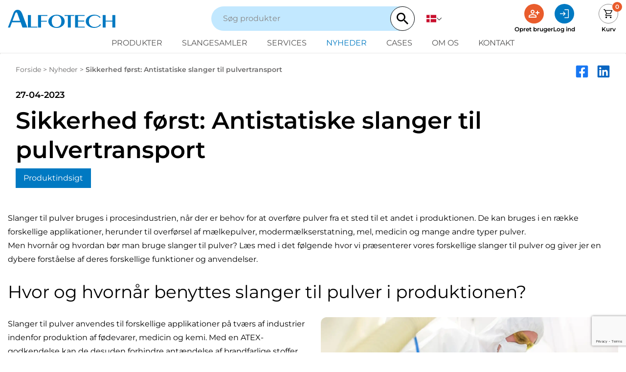

--- FILE ---
content_type: text/html; charset=utf-8
request_url: https://www.alfotech.dk/nyheder/slanger-til-pulver
body_size: 20280
content:
<!doctype html>
<html lang="da">
<head>
    <meta charset="utf-8">
    <meta name="viewport" content="width=device-width, initial-scale=1, shrink-to-fit=no">

    <title>Sikre antistatiske slanger til pulverh&#xE5;ndtering | Alfotech</title>
    <meta name="description" content="Vi s&#xE6;tter fokus p&#xE5; vores robuste og fleksible antistatiske slanger, designet til effektiv og sikker h&#xE5;ndtering af pulver til flere produktionsform&#xE5;l. " />
    

    
 
    
    <link rel="preconnect" href="//www.googletagmanager.com" />
    <link rel="preconnect" href="//ajax.googleapis.com" />
    <link rel="preconnect" href="//unpkg.com" />
    <link rel="dns-prefetch" href="//www.googletagmanager.com" />
    <link rel="dns-prefetch" href="//ajax.googleapis.com" />
    <link rel="dns-prefetch" href="//unpkg.com" />

    <link rel="stylesheet" type="text/css" href="/dist/css/styles.min.css?v=JYbZYFX019KSdmRhyZlbHKX6AYYNqSMpSgOSmOXyPxc" importance="high">

    <link rel="canonical" href="https://www.alfotech.dk/nyheder/slanger-til-pulver" />

    
            <link rel="alternate" hreflang="da" href="https://www.alfotech.dk/produkter/pakninger-akseltaetninger" />
            <link rel="alternate" hreflang="de" href="https://www.alfotech-deutschland.de/produkte/dichtungen-gleitringdichtungen" />
            <link rel="alternate" hreflang="en" href="https://www.alfotech.eu/products/gaskets-mechanical-seals" />
            <link rel="alternate" hreflang="sv" href="https://www.alfotech.se/produkter/packningar-axeltatningar" />
        

    <meta property="og:url" content="https://www.alfotech.dk/nyheder/slanger-til-pulver" />
<meta property="og:title" content="Sikre antistatiske slanger til pulverh&#xE5;ndtering | Alfotech" />
<meta property="og:description" content="Vi s&#xE6;tter fokus p&#xE5; vores robuste og fleksible antistatiske slanger, designet til effektiv og sikker h&#xE5;ndtering af pulver til flere produktionsform&#xE5;l. " />
    <meta property="og:image" content="https://www.alfotech.dk/media/igih5j54/pharma-man-in-safety-suit_2.jpg?rmode=pad&amp;width=1200&amp;height=630&amp;format=jpg&amp;quality=60" />
    <meta property="twitter:image" content="https://www.alfotech.dk/media/igih5j54/pharma-man-in-safety-suit_2.jpg?rmode=pad&amp;width=1200&amp;height=630&amp;format=jpg&amp;quality=60" />
<meta property="twitter:card" content="summary_large_image" />
<meta property="twitter:url" content="https://www.alfotech.dk/nyheder/slanger-til-pulver" />
<meta property="twitter:title" content="Sikre antistatiske slanger til pulverh&#xE5;ndtering | Alfotech" />
<meta property="twitter:description" content="Vi s&#xE6;tter fokus p&#xE5; vores robuste og fleksible antistatiske slanger, designet til effektiv og sikker h&#xE5;ndtering af pulver til flere produktionsform&#xE5;l. " />
    <link rel="apple-touch-icon" sizes="180x180" href="/dist/favicons/apple-touch-icon.png">
<link rel="icon" type="image/png" sizes="32x32" href="/dist/favicons/favicon-32x32.png">
<link rel="icon" type="image/png" sizes="16x16" href="/dist/favicons/favicon-16x16.png">
<link rel="manifest" href="/dist/favicons/site.webmanifest">
<link rel="mask-icon" href="/dist/favicons/safari-pinned-tab.svg" color="#EEEEEE">
<link rel="shortcut icon" href="/dist/favicons/favicon.ico">
<meta name="msapplication-TileColor" content="#ffffff">
<meta name="msapplication-TileImage" content="/dist/favicons/mstile-144x144.png">
<meta name="msapplication-config" content="/dist/favicons/browserconfig.xml">
<meta name="theme-color" content="#ffffff">
    
    

    <script>(function(w,d,s,l,i){w[l]=w[l]||[];w[l].push({'gtm.start':
    new Date().getTime(),event:'gtm.js'});var f=d.getElementsByTagName(s)[0],
    j=d.createElement(s),dl=l!='dataLayer'?'&l='+l:'';j.async=true;j.src=
    'https://www.googletagmanager.com/gtm.js?id='+i+dl;f.parentNode.insertBefore(j,f);
    })(window,document,'script','dataLayer','GTM-KDT8XQ3');</script>

</head>
<body x-bind:class="$store.state.noScroll ? 'overflow-y-hidden' : ''" x-data>
    <noscript>
        <iframe src="https://www.googletagmanager.com/ns.html?id=GTM-KDT8XQ3" height="0" width="0" style="display:none;visibility:hidden"></iframe>
    </noscript>

    
<header class="bg-white sticky top-0 z-50 border-b border-neutral-100 py-4 lg:py-2" x-data="{menuOpen:false, dropdown: '', showLanguages: false, showUserMenu:false }">
    <div class="container px-4">
        <div class="flex items-center justify-between">
            <button type="button" class="w-1/4 cursor-pointer lg:hidden" x-on:click="menuOpen = true;" aria-label="Open navigation">
                <svg xmlns="http://www.w3.org/2000/svg" viewBox="0 -960 960 960" width="25" height="25"><path fill="currentColor" d="M120-240v-60h720v60H120Zm0-210v-60h720v60H120Zm0-210v-60h720v60H120Z" /></svg>
            </button>            

            <a href="/" class="block lg:w-1/3">
                <img src="/dist/img/logo.svg" alt="Alfotech ApS" width="220" height="37" class="max-w-[150px] lg:max-w-[220px]" />
            </a>

            <div class="hidden lg:block lg:w-1/3">
                
<div class="w-full relative z-10" x-data="{language: 'da',...search}" x-on:click.outside="searchresult = []">
    <form action="/soeg" autocomplete="off" class="w-full flex items-center justify-between gap-4 bg-primary-100 pl-6 rounded-full">
        <input name="s" x-model="s"
               x-on:input.debounce.300ms="search"
               class="w-full bg-primary-100 placeholder-neutral-500 border-0 outline-0 rounded-full py-2"
               type="search"
               placeholder="S&#xF8;g produkter" />

        <button type="button" x-show="s.length > 0" x-on:click="s = ''">
            <svg xmlns="http://www.w3.org/2000/svg" viewBox="0 0 384 512" class="w-6 h-6 text-primary-500/70 hover:text-primary-500"><path fill="currentColor" d="M342.6 150.6c12.5-12.5 12.5-32.8 0-45.3s-32.8-12.5-45.3 0L192 210.7 86.6 105.4c-12.5-12.5-32.8-12.5-45.3 0s-12.5 32.8 0 45.3L146.7 256 41.4 361.4c-12.5 12.5-12.5 32.8 0 45.3s32.8 12.5 45.3 0L192 301.3 297.4 406.6c12.5 12.5 32.8 12.5 45.3 0s12.5-32.8 0-45.3L237.3 256 342.6 150.6z" /></svg>
        </button>

        <button type="submit" class="flex items-center justify-center bg-white border border-black rounded-full cursor-pointer p-2 lg:p-3" aria-label="Search">
            <svg xmlns="http://www.w3.org/2000/svg" class="w-5 h-5 lg:w-6 lg:h-6" viewBox="0 0 23.333 23.333">
                <path id="magnify" d="M11.667,3a8.672,8.672,0,0,1,6.587,14.307l.36.36h1.053l6.667,6.667-2,2-6.667-6.667V18.613l-.36-.36A8.669,8.669,0,1,1,11.667,3m0,2.667a6,6,0,1,0,6,6A5.975,5.975,0,0,0,11.667,5.667Z" transform="translate(-3 -3)" fill="currentColor" />
            </svg>
        </button>
    </form>

    <div class="absolute w-full top-5 left-0 -z-10 bg-primary-50 shadow-lg rounded-b-xl pt-12 pb-6" x-show="isLoading || hasSearched" x-cloak>
        <div x-show="isLoading" class="text-center py-4">
            <svg xmlns="http://www.w3.org/2000/svg" viewBox="0 0 512 512" class="w-8 h-8 text-primary-600 animate-spin mx-auto"><path fill="currentColor" d="M222.7 32.1c5 16.9-4.6 34.8-21.5 39.8C121.8 95.6 64 169.1 64 256c0 106 86 192 192 192s192-86 192-192c0-86.9-57.8-160.4-137.1-184.1c-16.9-5-26.6-22.9-21.5-39.8s22.9-26.6 39.8-21.5C434.9 42.1 512 140 512 256c0 141.4-114.6 256-256 256S0 397.4 0 256C0 140 77.1 42.1 182.9 10.6c16.9-5 34.8 4.6 39.8 21.5z" /></svg>
        </div>

        <template x-for="item in searchresult.slice(0, 6)" x-bind:key="item.id">
            <a x-bind:href="item.url" class="flex items-center gap-4 px-6 py-2 hover:bg-primary-100">
                <img x-bind:src="item.image" alt="" class="w-16 h-16 object-cover rounded-md">
                <div>
                    <p class="text-lg" x-text="item.name"></p>
                    <p class="text-sm text-neutral-600" x-text="item.text"></p>
                </div>
            </a>
        </template>
        <a x-bind:href="`/soeg?s=${encodeURIComponent(s)}`" class="btn btn-primary block text-lg font-bold text-center px-5 py-3 mx-6 mt-6 md:px-7" x-show="searchresult.length > 6">Se alle resultater</a>
        <div x-show="hasSearched && searchresult.length === 0" class="text-center">
            Ingen resultater fundet
        </div>
    </div>
</div>
            </div>

            <div class="w-1/4 flex items-center justify-end lg:w-1/3 lg:justify-between">
                <div class="hidden lg:block">
                    
                        
<div class="langs">
    <div class="relative w-full lg:mt-0 lg:ml-6">
        <button class="flex items-center gap-2" x-on:click="showLanguages = !showLanguages" :aria-expanded="showLanguages ? 'true' : 'false'" aria-label="dansk">
            <img src="/dist/img/da.svg" class="h-5 w-5" alt="dansk" />
            <svg xmlns="http://www.w3.org/2000/svg" width="12" height="12" fill="currentColor" class="block align-baseline down" viewBox="0 0 32 32">
                <path d="M 4.21875 10.78125 L 2.78125 12.21875 L 15.28125 24.71875 L 16 25.40625 L 16.71875 24.71875 L 29.21875 12.21875 L 27.78125 10.78125 L 16 22.5625 Z" />
            </svg>
        </button>
        <div class="bg-white w-[80px] absolute top-8 -left-4 shadow" x-show="showLanguages" x-on:click.away="showLanguages = false" x-cloak>
                <a class="flex w-full items-center text-xs uppercase border-b border-neutral-100 last:border-b-0 px-4 py-3 hover:text-neutral-300" lan-code="da" href="/">
                    <img src="/dist/img/da.svg" class="h-5 w-5 mr-2" alt="da" loading="lazy">
                    da
                </a>
                <a class="flex w-full items-center text-xs uppercase border-b border-neutral-100 last:border-b-0 px-4 py-3 hover:text-neutral-300" lan-code="de" href="https://www.alfotech-deutschland.de/">
                    <img src="/dist/img/de.svg" class="h-5 w-5 mr-2" alt="de" loading="lazy">
                    de
                </a>
                <a class="flex w-full items-center text-xs uppercase border-b border-neutral-100 last:border-b-0 px-4 py-3 hover:text-neutral-300" lan-code="en" href="https://www.alfotech.eu/">
                    <img src="/dist/img/en.svg" class="h-5 w-5 mr-2" alt="en" loading="lazy">
                    en
                </a>
                <a class="flex w-full items-center text-xs uppercase border-b border-neutral-100 last:border-b-0 px-4 py-3 hover:text-neutral-300" lan-code="sv" href="https://www.alfotech.se/">
                    <img src="/dist/img/sv.svg" class="h-5 w-5 mr-2" alt="sv" loading="lazy">
                    sv
                </a>
        </div>
    </div>
</div>

                    
                </div>       

                <div class="lg:flex lg:items-start lg:space-x-12">
                    <div class="hidden lg:flex lg:gap-12">
                    


<a href="/opret-bruger">
    <div class="w-10 h-10 rounded-full bg-secondary-500 text-white p-2 m-auto">
        <svg xmlns="http://www.w3.org/2000/svg" viewBox="0 -960 960 960">
            <path fill="currentColor" d="M720-400v-120H600v-80h120v-120h80v120h120v80H800v120h-80Zm-360-80q-66 0-113-47t-47-113q0-66 47-113t113-47q66 0 113 47t47 113q0 66-47 113t-113 47ZM40-160v-112q0-34 17.5-62.5T104-378q62-31 126-46.5T360-440q66 0 130 15.5T616-378q29 15 46.5 43.5T680-272v112H40Zm80-80h480v-32q0-11-5.5-20T580-306q-54-27-109-40.5T360-360q-56 0-111 13.5T140-306q-9 5-14.5 14t-5.5 20v32Zm240-320q33 0 56.5-23.5T440-640q0-33-23.5-56.5T360-720q-33 0-56.5 23.5T280-640q0 33 23.5 56.5T360-560Zm0-80Zm0 400Z" />
        </svg>
    </div>
    <div class="text-xs font-bold whitespace-nowrap mt-1">Opret bruger</div>
</a>

<button x-on:click="$store.state.showLogin = true" aria-label="Log ind">
    <div class="w-10 h-10 rounded-full bg-primary-500 text-white p-2 m-auto">
        <svg xmlns="http://www.w3.org/2000/svg" viewBox="0 -960 960 960">
            <path fill="currentColor" d="M489-120v-60h291v-600H489v-60h291q24 0 42 18t18 42v600q0 24-18 42t-42 18H489Zm-78-185-43-43 102-102H120v-60h348L366-612l43-43 176 176-174 174Z" />
        </svg>
    </div>
    <div class="text-xs font-bold whitespace-nowrap mt-1">Log ind</div>
</button>
                    </div>
                    
<a href="/kurv" class="block relative">
    <div class="w-10 h-10 rounded-full border border-neutral-500 p-2 m-auto">
        <svg xmlns="http://www.w3.org/2000/svg" viewBox="0 -960 960 960">
            <path fill="currentColor" d="M286.788-81Q257-81 236-102.212q-21-21.213-21-51Q215-183 236.212-204q21.213-21 51-21Q317-225 338-203.788q21 21.213 21 51Q359-123 337.788-102q-21.213 21-51 21Zm400 0Q657-81 636-102.212q-21-21.213-21-51Q615-183 636.212-204q21.213-21 51-21Q717-225 738-203.788q21 21.213 21 51Q759-123 737.788-102q-21.213 21-51 21ZM235-741l110 228h288l125-228H235Zm-30-60h589.074q22.964 0 34.945 21Q841-759 829-738L694-495q-11 19-28.559 30.5Q647.881-453 627-453H324l-56 104h491v60H277q-42 0-60.5-28t.5-63l64-118-152-322H51v-60h117l37 79Zm140 288h288-288Z" />
        </svg>
    </div>
    <div class="w-5 h-5 absolute -top-1 -right-2 z-10 bg-secondary-500 text-white text-xs font-bold text-center rounded-full p-0.5">0</div>
    <div class="text-xs text-center font-bold mt-1">Kurv</div>
</a>   
                </div>
            </div>         
        </div>

        <div class="flex items-center gap-3 mt-3 lg:hidden">
            
<div class="w-full relative z-10" x-data="{language: 'da',...search}" x-on:click.outside="searchresult = []">
    <form action="/soeg" autocomplete="off" class="w-full flex items-center justify-between gap-4 bg-primary-100 pl-6 rounded-full">
        <input name="s" x-model="s"
               x-on:input.debounce.300ms="search"
               class="w-full bg-primary-100 placeholder-neutral-500 border-0 outline-0 rounded-full py-2"
               type="search"
               placeholder="S&#xF8;g produkter" />

        <button type="button" x-show="s.length > 0" x-on:click="s = ''">
            <svg xmlns="http://www.w3.org/2000/svg" viewBox="0 0 384 512" class="w-6 h-6 text-primary-500/70 hover:text-primary-500"><path fill="currentColor" d="M342.6 150.6c12.5-12.5 12.5-32.8 0-45.3s-32.8-12.5-45.3 0L192 210.7 86.6 105.4c-12.5-12.5-32.8-12.5-45.3 0s-12.5 32.8 0 45.3L146.7 256 41.4 361.4c-12.5 12.5-12.5 32.8 0 45.3s32.8 12.5 45.3 0L192 301.3 297.4 406.6c12.5 12.5 32.8 12.5 45.3 0s12.5-32.8 0-45.3L237.3 256 342.6 150.6z" /></svg>
        </button>

        <button type="submit" class="flex items-center justify-center bg-white border border-black rounded-full cursor-pointer p-2 lg:p-3" aria-label="Search">
            <svg xmlns="http://www.w3.org/2000/svg" class="w-5 h-5 lg:w-6 lg:h-6" viewBox="0 0 23.333 23.333">
                <path id="magnify" d="M11.667,3a8.672,8.672,0,0,1,6.587,14.307l.36.36h1.053l6.667,6.667-2,2-6.667-6.667V18.613l-.36-.36A8.669,8.669,0,1,1,11.667,3m0,2.667a6,6,0,1,0,6,6A5.975,5.975,0,0,0,11.667,5.667Z" transform="translate(-3 -3)" fill="currentColor" />
            </svg>
        </button>
    </form>

    <div class="absolute w-full top-5 left-0 -z-10 bg-primary-50 shadow-lg rounded-b-xl pt-12 pb-6" x-show="isLoading || hasSearched" x-cloak>
        <div x-show="isLoading" class="text-center py-4">
            <svg xmlns="http://www.w3.org/2000/svg" viewBox="0 0 512 512" class="w-8 h-8 text-primary-600 animate-spin mx-auto"><path fill="currentColor" d="M222.7 32.1c5 16.9-4.6 34.8-21.5 39.8C121.8 95.6 64 169.1 64 256c0 106 86 192 192 192s192-86 192-192c0-86.9-57.8-160.4-137.1-184.1c-16.9-5-26.6-22.9-21.5-39.8s22.9-26.6 39.8-21.5C434.9 42.1 512 140 512 256c0 141.4-114.6 256-256 256S0 397.4 0 256C0 140 77.1 42.1 182.9 10.6c16.9-5 34.8 4.6 39.8 21.5z" /></svg>
        </div>

        <template x-for="item in searchresult.slice(0, 6)" x-bind:key="item.id">
            <a x-bind:href="item.url" class="flex items-center gap-4 px-6 py-2 hover:bg-primary-100">
                <img x-bind:src="item.image" alt="" class="w-16 h-16 object-cover rounded-md">
                <div>
                    <p class="text-lg" x-text="item.name"></p>
                    <p class="text-sm text-neutral-600" x-text="item.text"></p>
                </div>
            </a>
        </template>
        <a x-bind:href="`/soeg?s=${encodeURIComponent(s)}`" class="btn btn-primary block text-lg font-bold text-center px-5 py-3 mx-6 mt-6 md:px-7" x-show="searchresult.length > 6">Se alle resultater</a>
        <div x-show="hasSearched && searchresult.length === 0" class="text-center">
            Ingen resultater fundet
        </div>
    </div>
</div>
            
                
<div class="langs">
    <div class="relative w-full lg:mt-0 lg:ml-6">
        <button class="flex items-center gap-2" x-on:click="showLanguages = !showLanguages" :aria-expanded="showLanguages ? 'true' : 'false'" aria-label="dansk">
            <img src="/dist/img/da.svg" class="h-5 w-5" alt="dansk" />
            <svg xmlns="http://www.w3.org/2000/svg" width="12" height="12" fill="currentColor" class="block align-baseline down" viewBox="0 0 32 32">
                <path d="M 4.21875 10.78125 L 2.78125 12.21875 L 15.28125 24.71875 L 16 25.40625 L 16.71875 24.71875 L 29.21875 12.21875 L 27.78125 10.78125 L 16 22.5625 Z" />
            </svg>
        </button>
        <div class="bg-white w-[80px] absolute top-8 -left-4 shadow" x-show="showLanguages" x-on:click.away="showLanguages = false" x-cloak>
                <a class="flex w-full items-center text-xs uppercase border-b border-neutral-100 last:border-b-0 px-4 py-3 hover:text-neutral-300" lan-code="da" href="/">
                    <img src="/dist/img/da.svg" class="h-5 w-5 mr-2" alt="da" loading="lazy">
                    da
                </a>
                <a class="flex w-full items-center text-xs uppercase border-b border-neutral-100 last:border-b-0 px-4 py-3 hover:text-neutral-300" lan-code="de" href="https://www.alfotech-deutschland.de/">
                    <img src="/dist/img/de.svg" class="h-5 w-5 mr-2" alt="de" loading="lazy">
                    de
                </a>
                <a class="flex w-full items-center text-xs uppercase border-b border-neutral-100 last:border-b-0 px-4 py-3 hover:text-neutral-300" lan-code="en" href="https://www.alfotech.eu/">
                    <img src="/dist/img/en.svg" class="h-5 w-5 mr-2" alt="en" loading="lazy">
                    en
                </a>
                <a class="flex w-full items-center text-xs uppercase border-b border-neutral-100 last:border-b-0 px-4 py-3 hover:text-neutral-300" lan-code="sv" href="https://www.alfotech.se/">
                    <img src="/dist/img/sv.svg" class="h-5 w-5 mr-2" alt="sv" loading="lazy">
                    sv
                </a>
        </div>
    </div>
</div>

            
        </div>

        <div class="flex flex-col fixed z-50 w-full h-screen top-0 bg-white px-8 py-4 ease-in-out transition-all duration-500 lg:static lg:w-auto lg:h-auto lg:p-0" x-bind:class="menuOpen ? 'left-0' : '-left-full'" x-cloak>
            <div class="flex justify-between lg:hidden">
                <button type="button" class="cursor-pointer lg:hidden" x-on:click="menuOpen = false; document.body.classList.remove('noscroll');" aria-label="Close navigation">
                    <svg xmlns="http://www.w3.org/2000/svg" viewBox="0 -960 960 960" width="25" height="25"><path fill="currentColor" d="m249-207-42-42 231-231-231-231 42-42 231 231 231-231 42 42-231 231 231 231-42 42-231-231-231 231Z" /></svg>
                </button>
                <div class="flex gap-4">
                    


<a href="/opret-bruger">
    <div class="w-10 h-10 rounded-full bg-secondary-500 text-white p-2 m-auto">
        <svg xmlns="http://www.w3.org/2000/svg" viewBox="0 -960 960 960">
            <path fill="currentColor" d="M720-400v-120H600v-80h120v-120h80v120h120v80H800v120h-80Zm-360-80q-66 0-113-47t-47-113q0-66 47-113t113-47q66 0 113 47t47 113q0 66-47 113t-113 47ZM40-160v-112q0-34 17.5-62.5T104-378q62-31 126-46.5T360-440q66 0 130 15.5T616-378q29 15 46.5 43.5T680-272v112H40Zm80-80h480v-32q0-11-5.5-20T580-306q-54-27-109-40.5T360-360q-56 0-111 13.5T140-306q-9 5-14.5 14t-5.5 20v32Zm240-320q33 0 56.5-23.5T440-640q0-33-23.5-56.5T360-720q-33 0-56.5 23.5T280-640q0 33 23.5 56.5T360-560Zm0-80Zm0 400Z" />
        </svg>
    </div>
    <div class="text-xs font-bold whitespace-nowrap mt-1">Opret bruger</div>
</a>

<button x-on:click="$store.state.showLogin = true" aria-label="Log ind">
    <div class="w-10 h-10 rounded-full bg-primary-500 text-white p-2 m-auto">
        <svg xmlns="http://www.w3.org/2000/svg" viewBox="0 -960 960 960">
            <path fill="currentColor" d="M489-120v-60h291v-600H489v-60h291q24 0 42 18t18 42v600q0 24-18 42t-42 18H489Zm-78-185-43-43 102-102H120v-60h348L366-612l43-43 176 176-174 174Z" />
        </svg>
    </div>
    <div class="text-xs font-bold whitespace-nowrap mt-1">Log ind</div>
</button>

                    
<a href="/kurv" class="block relative">
    <div class="w-10 h-10 rounded-full border border-neutral-500 p-2 m-auto">
        <svg xmlns="http://www.w3.org/2000/svg" viewBox="0 -960 960 960">
            <path fill="currentColor" d="M286.788-81Q257-81 236-102.212q-21-21.213-21-51Q215-183 236.212-204q21.213-21 51-21Q317-225 338-203.788q21 21.213 21 51Q359-123 337.788-102q-21.213 21-51 21Zm400 0Q657-81 636-102.212q-21-21.213-21-51Q615-183 636.212-204q21.213-21 51-21Q717-225 738-203.788q21 21.213 21 51Q759-123 737.788-102q-21.213 21-51 21ZM235-741l110 228h288l125-228H235Zm-30-60h589.074q22.964 0 34.945 21Q841-759 829-738L694-495q-11 19-28.559 30.5Q647.881-453 627-453H324l-56 104h491v60H277q-42 0-60.5-28t.5-63l64-118-152-322H51v-60h117l37 79Zm140 288h288-288Z" />
        </svg>
    </div>
    <div class="w-5 h-5 absolute -top-1 -right-2 z-10 bg-secondary-500 text-white text-xs font-bold text-center rounded-full p-0.5">0</div>
    <div class="text-xs text-center font-bold mt-1">Kurv</div>
</a>   
                </div>            
            </div>

            
                <nav class="flex flex-col flex-wrap text-lg justify-center mt-6 space-y-4 lg:gap-y-2 lg:text-base lg:space-y-0 lg:mt-0 lg:pt-2 lg:flex-row lg:space-x-10">
                    
    <div x-on:mouseleave.debounce.150ms="dropdown=false">
        <a href="/produkter" class="uppercase text-neutral-700 lg:inline-block hover:text-primary-500" >
            Produkter
            
        </a>
        
    </div>
    <div x-on:mouseleave.debounce.150ms="dropdown=false">
        <a href="/slangesamler" class="uppercase text-neutral-700 lg:inline-block hover:text-primary-500" >
            Slangesamler
            
        </a>
        
    </div>
    <div x-on:mouseleave.debounce.150ms="dropdown=false">
        <a href="/services" class="uppercase text-neutral-700 lg:inline-block hover:text-primary-500" >
            Services
            
        </a>
        
    </div>
    <div x-on:mouseleave.debounce.150ms="dropdown=false">
        <a href="/nyheder" class="uppercase text-primary-500 lg:inline-block hover:text-primary-500" >
            Nyheder
            
        </a>
        
    </div>
    <div x-on:mouseleave.debounce.150ms="dropdown=false">
        <a href="/cases" class="uppercase text-neutral-700 lg:inline-block hover:text-primary-500" >
            Cases
            
        </a>
        
    </div>
    <div x-on:mouseleave.debounce.150ms="dropdown=false">
        <a href="/om-os" class="uppercase text-neutral-700 lg:inline-block hover:text-primary-500" >
            Om os
            
        </a>
        
    </div>
    <div x-on:mouseleave.debounce.150ms="dropdown=false">
        <a href="/kontakt" class="uppercase text-neutral-700 lg:inline-block hover:text-primary-500" >
            Kontakt
            
        </a>
        
    </div>

                </nav>
            
        </div>
    </div>
</header>


    

    <main>
        <div id="content">
            <div class="container-fluid mx-auto">
        <div class="relative">
            <div>
                <picture>
                    <source srcset="/media/igih5j54/pharma-man-in-safety-suit_2.jpg?rxy=0.5,0.45892509050403785&amp;width=2500&amp;height=400&amp;format=webp&amp;quality=60&amp;v=1db0fe81d378a10" type="image/webp" media="(min-width: 1840px)" width="2500" height="400">
                    <source srcset="/media/igih5j54/pharma-man-in-safety-suit_2.jpg?rxy=0.5,0.45892509050403785&amp;width=1840&amp;height=400&amp;format=webp&amp;quality=60&amp;v=1db0fe81d378a10" type="image/webp" media="(min-width: 1536px)" width="1840" height="400">
                    <source srcset="/media/igih5j54/pharma-man-in-safety-suit_2.jpg?rxy=0.5,0.45892509050403785&amp;width=1536&amp;height=400&amp;format=webp&amp;quality=60&amp;v=1db0fe81d378a10" type="image/webp" media="(min-width: 1280px)" width="1536" height="400">
                    <source srcset="/media/igih5j54/pharma-man-in-safety-suit_2.jpg?rxy=0.5,0.45892509050403785&amp;width=1280&amp;height=400&amp;format=webp&amp;quality=60&amp;v=1db0fe81d378a10" type="image/webp" media="(min-width: 1024px)" width="1280" height="400">
                    <source srcset="/media/igih5j54/pharma-man-in-safety-suit_2.jpg?rxy=0.5,0.45892509050403785&amp;width=1024&amp;height=300&amp;format=webp&amp;quality=60&amp;v=1db0fe81d378a10" type="image/webp" media="(min-width: 768px)" width="1024" height="300">
                    <source srcset="/media/igih5j54/pharma-man-in-safety-suit_2.jpg?rxy=0.5,0.45892509050403785&amp;width=768&amp;height=300&amp;format=webp&amp;quality=60&amp;v=1db0fe81d378a10" type="image/webp" media="(min-width: 640px)" width="768" height="300">
                    <source srcset="/media/igih5j54/pharma-man-in-safety-suit_2.jpg?rxy=0.5,0.45892509050403785&amp;width=640&amp;height=300&amp;format=webp&amp;quality=60&amp;v=1db0fe81d378a10" type="image/webp" media="(min-width: 0px)" width="640" height="300">

                    <source srcset="/media/igih5j54/pharma-man-in-safety-suit_2.jpg?rxy=0.5,0.45892509050403785&amp;width=2500&amp;height=400&amp;format=jpg&amp;quality=60&amp;v=1db0fe81d378a10" type="image/jpeg" media="(min-width: 1840px)" width="2500" height="400">
                    <source srcset="/media/igih5j54/pharma-man-in-safety-suit_2.jpg?rxy=0.5,0.45892509050403785&amp;width=1840&amp;height=400&amp;format=jpg&amp;quality=60&amp;v=1db0fe81d378a10" type="image/jpeg" media="(min-width: 1536px)" width="1840" height="400">
                    <source srcset="/media/igih5j54/pharma-man-in-safety-suit_2.jpg?rxy=0.5,0.45892509050403785&amp;width=1536&amp;height=400&amp;format=jpg&amp;quality=60&amp;v=1db0fe81d378a10" type="image/jpeg" media="(min-width: 1280px)" width="1536" height="400">
                    <source srcset="/media/igih5j54/pharma-man-in-safety-suit_2.jpg?rxy=0.5,0.45892509050403785&amp;width=1280&amp;height=400&amp;format=jpg&amp;quality=60&amp;v=1db0fe81d378a10" type="image/jpeg" media="(min-width: 1024px)" width="1400" height="400">
                    <source srcset="/media/igih5j54/pharma-man-in-safety-suit_2.jpg?rxy=0.5,0.45892509050403785&amp;width=1024&amp;height=300&amp;format=jpg&amp;quality=60&amp;v=1db0fe81d378a10" type="image/jpeg" media="(min-width: 768px)" width="1024" height="300">
                    <source srcset="/media/igih5j54/pharma-man-in-safety-suit_2.jpg?rxy=0.5,0.45892509050403785&amp;width=768&amp;height=300&amp;format=jpg&amp;quality=60&amp;v=1db0fe81d378a10" type="image/jpeg" media="(min-width: 640px)" width="1024" height="300">
                    <source srcset="/media/igih5j54/pharma-man-in-safety-suit_2.jpg?rxy=0.5,0.45892509050403785&amp;width=640&amp;height=300&amp;format=jpg&amp;quality=60&amp;v=1db0fe81d378a10" type="image/jpeg" media="(min-width: 0px)" width="640" height="300">

                    <img src="/media/igih5j54/pharma-man-in-safety-suit_2.jpg?rxy=0.5,0.45892509050403785&amp;width=640&amp;height=300&amp;format=jpg&amp;quality=60&amp;v=1db0fe81d378a10" alt="Sikkerhed f&#xF8;rst: Antistatiske slanger til pulvertransport" class="max-w-full h-auto" width="640" height="300" />
                </picture>
            </div>
            <div class="image-overlay absolute flex items-center inset-y-0 bg-black/[.5] w-full h-full"></div>
        </div>
</div>

<div class="max-w-screen-xl mx-auto relative pt-8 px-8 -mt-44 bg-white rounded-xl lg:p-8">
    <div class="flex justify-between">
        
<ul class="list-none text-sm text-neutral-600">
        <li class="inline-block">
            <a href="/">Forside</a> &gt;
        </li>
        <li class="inline-block">
            <a href="/nyheder">Nyheder</a> &gt;
        </li>
    <li class="inline-block font-bold">Sikkerhed f&#xF8;rst: Antistatiske slanger til pulvertransport</li>
</ul>

        <div class="flex space-x-4">
            <a href="https://www.facebook.com/sharer/sharer.php?u=https://www.alfotech.dk/nyheder/slanger-til-pulver" title="Del på Facebook" class="text-[#1877f2]">
                <svg xmlns="http://www.w3.org/2000/svg" viewBox="0 0 448 512" class="w-7 h-7" fill="currentColor">
                    <path d="M400 32H48A48 48 0 0 0 0 80v352a48 48 0 0 0 48 48h137.25V327.69h-63V256h63v-54.64c0-62.15 37-96.48 93.67-96.48 27.14 0 55.52 4.84 55.52 4.84v61h-31.27c-30.81 0-40.42 19.12-40.42 38.73V256h68.78l-11 71.69h-57.78V480H400a48 48 0 0 0 48-48V80a48 48 0 0 0-48-48z" />
                </svg>
            </a>

            <a href="https://www.linkedin.com/sharing/share-offsite/?url=https://www.alfotech.dk/nyheder/slanger-til-pulver" title="Del på LinkedIn" class="text-[#0a66c2]">
                <svg xmlns="http://www.w3.org/2000/svg" viewBox="0 0 448 512" class="w-7 h-7" fill="currentColor">
                    <path d="M416 32H31.9C14.3 32 0 46.5 0 64.3v383.4C0 465.5 14.3 480 31.9 480H416c17.6 0 32-14.5 32-32.3V64.3c0-17.8-14.4-32.3-32-32.3zM135.4 416H69V202.2h66.5V416zm-33.2-243c-21.3 0-38.5-17.3-38.5-38.5S80.9 96 102.2 96c21.2 0 38.5 17.3 38.5 38.5 0 21.3-17.2 38.5-38.5 38.5zm282.1 243h-66.4V312c0-24.8-.5-56.7-34.5-56.7-34.6 0-39.9 27-39.9 54.9V416h-66.4V202.2h63.7v29.2h.9c8.9-16.8 30.6-34.5 62.9-34.5 67.2 0 79.7 44.3 79.7 101.9V416z" />
                </svg>
            </a>
        </div>
    </div>

    <div class="font-bold mt-5 lg:text-lg">27-04-2023</div>
            
    <h1 class="font-bold text-3xl lg:text-5xl  lg:leading-tight">Sikkerhed f&#xF8;rst: Antistatiske slanger til pulvertransport</h1>
    <div class="w-fit text-sm bg-primary-500 text-white px-4 py-2 lg:text-base">Produktindsigt</div>
</div>

<article class="max-w-screen-xl mx-auto mt-8 mb-20 lg:mt-0">
    
<div class="umb-block-grid"
     data-grid-columns="12;"
     style="--umb-block-grid--grid-columns: 12;">
    
<div class="umb-block-grid__layout-container">
        <div
            class="umb-block-grid__layout-item"
            data-content-element-type-alias="blockText"
            data-content-element-type-key="cc355010-ea99-4419-8285-e0bdbc56251a"
            data-element-udi="umb://element/6e243b5eca7e4acaa9a03fa9847dd2af"
            data-col-span="12"
            data-row-span="1"
            style=" --umb-block-grid--item-column-span: 12; --umb-block-grid--item-row-span: 1; ">
<div class="prose prose-a:text-primary-500 prose-a:underline block-container px-4 mx-auto" style="margin-top:0rem; margin-bottom:0rem;">
    <p>Slanger til pulver bruges i procesindustrien, når der er behov for at overføre pulver fra et sted til et andet i produktionen. De kan bruges i en række forskellige applikationer, herunder til overførsel af mælkepulver, modermælkserstatning, mel, medicin og mange andre typer pulver.</p>
<p>Men hvornår og hvordan bør man bruge slanger til pulver? Læs med i det følgende hvor vi præsenterer vores forskellige slanger til pulver og giver jer en dybere forståelse af deres forskellige funktioner og anvendelser.</p>
</div>
        </div>
        <div
            class="umb-block-grid__layout-item"
            data-content-element-type-alias="blockHeadline"
            data-content-element-type-key="0ff63cb4-e4b7-453b-b868-0beca672fa34"
            data-element-udi="umb://element/e3e14c324be84fb4a412cdd2a217e985"
            data-col-span="12"
            data-row-span="1"
            style=" --umb-block-grid--item-column-span: 12; --umb-block-grid--item-row-span: 1; ">

<div class="block-container px-4 mx-auto " style="margin-top:0rem; margin-bottom:0rem;">
    <h2 style='text-align: left;'>Hvor og hvornår benyttes slanger til pulver i produktionen?</h2>
</div>

        </div>
        <div
            class="umb-block-grid__layout-item"
            data-content-element-type-alias="blockText"
            data-content-element-type-key="cc355010-ea99-4419-8285-e0bdbc56251a"
            data-element-udi="umb://element/9daaa441ed16453793273dacaaa371a9"
            data-col-span="6"
            data-row-span="1"
            style=" --umb-block-grid--item-column-span: 6; --umb-block-grid--item-row-span: 1; ">
<div class="prose prose-a:text-primary-500 prose-a:underline block-container px-4 mx-auto" style="margin-top:0rem; margin-bottom:0rem;">
    <p>Slanger til pulver anvendes til forskellige applikationer på tværs af industrier indenfor produktion af fødevarer, medicin og kemi. Med en ATEX-godkendelse kan de desuden forhindre antændelse af brandfarlige stoffer og sørger for beskyttelse mod eksplosioner. Slanger til pulver kan også anvendes i situationer, hvor der er risiko for statisk elektricitet, f.eks. i områder med høj luftfugtighed eller ved høje temperaturer.</p>
<p>Typisk bruges slangerne, når pulveret skal overføres fra en beholder, fx en tank eller silo, til en produktionslinje, hvor det skal bruges som en ingrediens i produktionen. Slangerne kan også bruges til at flytte pulver fra et produktionssted til et andet, fx fra en produktionslinje til en emballageenhed.</p>
</div>
        </div>
        <div
            class="umb-block-grid__layout-item"
            data-content-element-type-alias="blockImage"
            data-content-element-type-key="4a54ca37-0b0f-4493-abe1-09393b986790"
            data-element-udi="umb://element/2cace5b6433849a9ba94fcd00c828d1d"
            data-col-span="6"
            data-row-span="1"
            style=" --umb-block-grid--item-column-span: 6; --umb-block-grid--item-row-span: 1; ">
        <div class="block-container px-4 mx-auto" style="margin-top:0rem; margin-bottom:0rem;">
            <picture>
                <source srcset="/media/0iilq2td/pharma-man-in-safety-suit_1.jpg?width=2500&amp;height=0&amp;format=webp&amp;quality=60&amp;v=1da001e32bd3310" type="image/webp" media="(min-width: 1840px)" width="2500" height="1410">
                <source srcset="/media/0iilq2td/pharma-man-in-safety-suit_1.jpg?width=1840&amp;height=0&amp;format=webp&amp;quality=60&amp;v=1da001e32bd3310" type="image/webp" media="(min-width: 1536px)" width="1840" height="1035">
                <source srcset="/media/0iilq2td/pharma-man-in-safety-suit_1.jpg?width=1536&amp;height=0&amp;format=webp&amp;quality=60&amp;v=1da001e32bd3310" type="image/webp" media="(min-width: 1280px)" width="1536" height="870">
                <source srcset="/media/0iilq2td/pharma-man-in-safety-suit_1.jpg?width=1280&amp;height=0&amp;format=webp&amp;quality=60&amp;v=1da001e32bd3310" type="image/webp" media="(min-width: 1024px)" width="1280" height="720">
                <source srcset="/media/0iilq2td/pharma-man-in-safety-suit_1.jpg?width=1024&amp;height=0&amp;format=webp&amp;quality=60&amp;v=1da001e32bd3310" type="image/webp" media="(min-width: 768px)" width="1024" height="580">
                <source srcset="/media/0iilq2td/pharma-man-in-safety-suit_1.jpg?width=768&amp;height=0&amp;format=webp&amp;quality=60&amp;v=1da001e32bd3310" type="image/webp" media="(min-width: 640px)" width="768" height="435">
                <source srcset="/media/0iilq2td/pharma-man-in-safety-suit_1.jpg?width=640&amp;height=0&amp;format=webp&amp;quality=60&amp;v=1da001e32bd3310" type="image/webp" media="(min-width: 0px)" width="640" height="360">

                <source srcset="/media/0iilq2td/pharma-man-in-safety-suit_1.jpg?width=2500&amp;height=0&amp;format=jpg&amp;quality=60&amp;v=1da001e32bd3310" type="image/jpeg" media="(min-width: 1840px)" width="2500" height="1410">
                <source srcset="/media/0iilq2td/pharma-man-in-safety-suit_1.jpg?width=1840&amp;height=0&amp;format=jpg&amp;quality=60&amp;v=1da001e32bd3310" type="image/jpeg" media="(min-width: 1536px)" width="1840" height="1035">
                <source srcset="/media/0iilq2td/pharma-man-in-safety-suit_1.jpg?width=1536&amp;height=0&amp;format=jpg&amp;quality=60&amp;v=1da001e32bd3310" type="image/jpeg" media="(min-width: 1280px)" width="1536" height="870">
                <source srcset="/media/0iilq2td/pharma-man-in-safety-suit_1.jpg?width=1280&amp;height=0&amp;format=jpg&amp;quality=60&amp;v=1da001e32bd3310" type="image/jpeg" media="(min-width: 1024px)" width="1280" height="720">
                <source srcset="/media/0iilq2td/pharma-man-in-safety-suit_1.jpg?width=1024&amp;height=0&amp;format=jpg&amp;quality=60&amp;v=1da001e32bd3310" type="image/jpeg" media="(min-width: 768px)" width="1024" height="580">
                <source srcset="/media/0iilq2td/pharma-man-in-safety-suit_1.jpg?width=768&amp;height=0&amp;format=jpg&amp;quality=60&amp;v=1da001e32bd3310" type="image/jpeg" media="(min-width: 640px)" width="768" height="435">
                <source srcset="/media/0iilq2td/pharma-man-in-safety-suit_1.jpg?width=640&amp;height=0&amp;format=jpg&amp;quality=60&amp;v=1da001e32bd3310" type="image/jpeg" media="(min-width: 0px)" width="640" height="360">

                <img src="/media/0iilq2td/pharma-man-in-safety-suit_1.jpg?width=640&amp;height=0&amp;format=jpg&amp;quality=60&amp;v=1da001e32bd3310" alt="Servicetekniker i medicinalproduktion" class="sm:rounded-xl" width="640" height="360" loading="lazy" />
            </picture>
        </div>

        </div>
        <div
            class="umb-block-grid__layout-item"
            data-content-element-type-alias="blockHeadline"
            data-content-element-type-key="0ff63cb4-e4b7-453b-b868-0beca672fa34"
            data-element-udi="umb://element/3edc0db185504bb1941845e512c51d37"
            data-col-span="12"
            data-row-span="1"
            style=" --umb-block-grid--item-column-span: 12; --umb-block-grid--item-row-span: 1; ">

<div class="block-container px-4 mx-auto " style="margin-top:0rem; margin-bottom:0rem;">
    <h2 style='text-align: left;'>Vigtigste fordele</h2>
</div>

        </div>
        <div
            class="umb-block-grid__layout-item"
            data-content-element-type-alias="blockText"
            data-content-element-type-key="cc355010-ea99-4419-8285-e0bdbc56251a"
            data-element-udi="umb://element/9eae76dd2013434c9708484d85a8d961"
            data-col-span="12"
            data-row-span="1"
            style=" --umb-block-grid--item-column-span: 12; --umb-block-grid--item-row-span: 1; ">
<div class="prose prose-a:text-primary-500 prose-a:underline block-container px-4 mx-auto" style="margin-top:0rem; margin-bottom:0rem;">
    <p>Slanger til pulver har flere vigtige fordele, herunder:</p>
<ul>
<li>Antistatiske og modstandsdygtige over for brandfarlige medier, hvilket hjælper med at forhindre farlige situationer og ulykker</li>
<li>Fleksibel og let konstruktion for nem håndtering</li>
<li>Ozon, slid og vejrbestandige</li>
<li>Smags- og lugtfri transport af fødevarer</li>
</ul>
</div>
        </div>
        <div
            class="umb-block-grid__layout-item"
            data-content-element-type-alias="blockHeadline"
            data-content-element-type-key="0ff63cb4-e4b7-453b-b868-0beca672fa34"
            data-element-udi="umb://element/2dc864bf79b34abb94fd6c3a6f5780a7"
            data-col-span="12"
            data-row-span="1"
            style=" --umb-block-grid--item-column-span: 12; --umb-block-grid--item-row-span: 1; ">

<div class="block-container px-4 mx-auto " style="margin-top:0rem; margin-bottom:0rem;">
    <h2 style='text-align: left;'>Effektive antistatiske slanger til pulver</h2>
</div>

        </div>
        <div
            class="umb-block-grid__layout-item"
            data-content-element-type-alias="blockText"
            data-content-element-type-key="cc355010-ea99-4419-8285-e0bdbc56251a"
            data-element-udi="umb://element/279274d67ab44a038f5d19b1f3896a67"
            data-col-span="8"
            data-row-span="1"
            style=" --umb-block-grid--item-column-span: 8; --umb-block-grid--item-row-span: 1; ">
<div class="prose prose-a:text-primary-500 prose-a:underline block-container px-4 mx-auto" style="margin-top:0rem; margin-bottom:0rem;">
    <p>Hos Alfotech tilbyder vi et bredt udvalg af antistatiske slanger, der er designet til transport af forskellige produkter i pulverform.&nbsp;<a href="/produkter/slanger-tilbehoer/farmaceutiske-slanger/dynamic-safe-tech" title="04.04.04 - Dynamic Safe-Tech">Dynamic Safe-Tech</a>&nbsp;er ATEX-godkendt og udviklet til sikker transport af kosmetik, lægemidler og brandfarlige produkter. Vores&nbsp;<a href="/produkter/slanger-tilbehoer/granulatslanger/air-food-antistatisk" title="04.06.00 - Air Food Antistatic">Air Food Antistatisk</a>&nbsp;slange er designet til smags- og lugtfri transport af pulveriserede fødevarer.&nbsp;<a href="/produkter/slanger-tilbehoer/farmaceutiske-slanger/dynamic-antistatic" title="04.04.02 - Dynamic Antistatic">Dynamic Antistatic</a>&nbsp;er velegnet til høje temperaturer og dynamiske belastninger ved transport af følsomme medier.</p>
<p>Desuden er&nbsp;<a href="/produkter/slanger-tilbehoer/termoplastiske-slanger/pharmasteel-press" title="04.11.02 - Pharmasteel Press spiralslange m/indlæg, transpar">Pharmasteel Press</a> med jordkabel kemisk resistent og fleksibel, hvilket gør den ideel til transport af pulverformige medier i fødevare-, medicinal-, bioteknologi- og kosmetikindustrien.</p>
</div>
        </div>
        <div
            class="umb-block-grid__layout-item"
            data-content-element-type-alias="blockImage"
            data-content-element-type-key="4a54ca37-0b0f-4493-abe1-09393b986790"
            data-element-udi="umb://element/4ec787717e5a436a9c3870af9ec5924d"
            data-col-span="4"
            data-row-span="1"
            style=" --umb-block-grid--item-column-span: 4; --umb-block-grid--item-row-span: 1; ">
        <div class="block-container px-4 mx-auto" style="margin-top:0rem; margin-bottom:0rem;">
            <picture>
                <source srcset="/media/3unm0014/pharmasteel-press-with-ground-connection_2.png?width=2500&amp;height=0&amp;format=webp&amp;quality=60&amp;v=1da0261fbc49a60" type="image/webp" media="(min-width: 1840px)" width="2500" height="1410">
                <source srcset="/media/3unm0014/pharmasteel-press-with-ground-connection_2.png?width=1840&amp;height=0&amp;format=webp&amp;quality=60&amp;v=1da0261fbc49a60" type="image/webp" media="(min-width: 1536px)" width="1840" height="1035">
                <source srcset="/media/3unm0014/pharmasteel-press-with-ground-connection_2.png?width=1536&amp;height=0&amp;format=webp&amp;quality=60&amp;v=1da0261fbc49a60" type="image/webp" media="(min-width: 1280px)" width="1536" height="870">
                <source srcset="/media/3unm0014/pharmasteel-press-with-ground-connection_2.png?width=1280&amp;height=0&amp;format=webp&amp;quality=60&amp;v=1da0261fbc49a60" type="image/webp" media="(min-width: 1024px)" width="1280" height="720">
                <source srcset="/media/3unm0014/pharmasteel-press-with-ground-connection_2.png?width=1024&amp;height=0&amp;format=webp&amp;quality=60&amp;v=1da0261fbc49a60" type="image/webp" media="(min-width: 768px)" width="1024" height="580">
                <source srcset="/media/3unm0014/pharmasteel-press-with-ground-connection_2.png?width=768&amp;height=0&amp;format=webp&amp;quality=60&amp;v=1da0261fbc49a60" type="image/webp" media="(min-width: 640px)" width="768" height="435">
                <source srcset="/media/3unm0014/pharmasteel-press-with-ground-connection_2.png?width=640&amp;height=0&amp;format=webp&amp;quality=60&amp;v=1da0261fbc49a60" type="image/webp" media="(min-width: 0px)" width="640" height="360">

                <source srcset="/media/3unm0014/pharmasteel-press-with-ground-connection_2.png?width=2500&amp;height=0&amp;format=jpg&amp;quality=60&amp;v=1da0261fbc49a60" type="image/jpeg" media="(min-width: 1840px)" width="2500" height="1410">
                <source srcset="/media/3unm0014/pharmasteel-press-with-ground-connection_2.png?width=1840&amp;height=0&amp;format=jpg&amp;quality=60&amp;v=1da0261fbc49a60" type="image/jpeg" media="(min-width: 1536px)" width="1840" height="1035">
                <source srcset="/media/3unm0014/pharmasteel-press-with-ground-connection_2.png?width=1536&amp;height=0&amp;format=jpg&amp;quality=60&amp;v=1da0261fbc49a60" type="image/jpeg" media="(min-width: 1280px)" width="1536" height="870">
                <source srcset="/media/3unm0014/pharmasteel-press-with-ground-connection_2.png?width=1280&amp;height=0&amp;format=jpg&amp;quality=60&amp;v=1da0261fbc49a60" type="image/jpeg" media="(min-width: 1024px)" width="1280" height="720">
                <source srcset="/media/3unm0014/pharmasteel-press-with-ground-connection_2.png?width=1024&amp;height=0&amp;format=jpg&amp;quality=60&amp;v=1da0261fbc49a60" type="image/jpeg" media="(min-width: 768px)" width="1024" height="580">
                <source srcset="/media/3unm0014/pharmasteel-press-with-ground-connection_2.png?width=768&amp;height=0&amp;format=jpg&amp;quality=60&amp;v=1da0261fbc49a60" type="image/jpeg" media="(min-width: 640px)" width="768" height="435">
                <source srcset="/media/3unm0014/pharmasteel-press-with-ground-connection_2.png?width=640&amp;height=0&amp;format=jpg&amp;quality=60&amp;v=1da0261fbc49a60" type="image/jpeg" media="(min-width: 0px)" width="640" height="360">

                <img src="/media/3unm0014/pharmasteel-press-with-ground-connection_2.png?width=640&amp;height=0&amp;format=jpg&amp;quality=60&amp;v=1da0261fbc49a60" alt="Pharmasteel Press-slange " class="sm:rounded-xl" width="640" height="360" loading="lazy" />
            </picture>
        </div>

        </div>
        <div
            class="umb-block-grid__layout-item"
            data-content-element-type-alias="blockHeadline"
            data-content-element-type-key="0ff63cb4-e4b7-453b-b868-0beca672fa34"
            data-element-udi="umb://element/78d5c98ccec74af1815b088da8753bbc"
            data-col-span="12"
            data-row-span="1"
            style=" --umb-block-grid--item-column-span: 12; --umb-block-grid--item-row-span: 1; ">

<div class="block-container px-4 mx-auto " style="margin-top:0rem; margin-bottom:0rem;">
    <h2 style='text-align: left;'>Få hjælp til at vælge den rigtige slange</h2>
</div>

        </div>
        <div
            class="umb-block-grid__layout-item"
            data-content-element-type-alias="blockText"
            data-content-element-type-key="cc355010-ea99-4419-8285-e0bdbc56251a"
            data-element-udi="umb://element/b139359462124c45a5df9c2395db1d74"
            data-col-span="12"
            data-row-span="1"
            style=" --umb-block-grid--item-column-span: 12; --umb-block-grid--item-row-span: 1; ">
<div class="prose prose-a:text-primary-500 prose-a:underline block-container px-4 mx-auto" style="margin-top:0rem; margin-bottom:0rem;">
    <p>Hvis I har behov for at transportere pulver i jeres produktion, så kan vores antistatiske slanger designet til pulvertransport være den ideelle løsning. Vores slanger er designet med den rette liner og konstruktion for at sikre en lav friktionskoefficient, smags- og lugtfri transport samt godkendt i brandfarlige miljøer.</p>
<p>Kontakt vores salgskonsulenter i dag for at drøfte, om en af vores slanger er det rette valg for jeres produktionsbehov. Send os en e-mail via <a rel="noopener" href="mailto:foresporgsel@alfotech.dk" target="_blank">foresporgsel@alfotech.dk</a> eller ring til os på <a rel="noopener" href="tel:004570200422" target="_blank">+45 7020 0422</a>.</p>
</div>
        </div>
</div>

</div>

</article>

        </div>
    </main>

    
        
<footer class="mt-auto bg-primary-500 text-white">
    <div class="container px-4 py-12">
        <div class="flex flex-wrap justify-between space-y-4 lg:space-y-0">
            <div class="w-full flex flex-col items-center lg:items-start lg:w-2/12">
                <a href="/">
                    <img src="/dist/img/logo-white.svg" alt="Alfotech ApS" width="240" height="80" class="max-w-[150px] lg:max-w-[220px]" loading="lazy" />
                </a>
                <div class="text-center text-sm mt-5 lg:text-left">
                    Alfotech ApS <br />
                    &copy; Copyright 2026 <br />           
                    All Rights Reserved
                </div>
            </div>
            <div class="w-full flex flex-col justify-center gap-6 text-center space-y-4 md:gap-0 lg:w-6/12 xl:justify-between xl:text-left xl:space-y-0 xl:flex-row xl:flex-nowrap 2xl:w-6/12">
                <div class="whitespace-nowrap xl:w-1/5">
                    <div class="text-lg font-bold mb-3">Adresse</div>
                    Alfotech ApS<br />
                    Alstrup All&#xE9; 10<br />
                    8361 Hasselager<br />
                    Danmark<br />
                </div>
                <div class="whitespace-nowrap">
                    <div class="text-lg font-bold mb-3">Kontakt os</div>
                    <div>Telefon: <a href="tel:&#x2B;4570200422" class="hover:underline">&#x2B;45 7020 0422</a></div>
                    <div>Foresp&#xF8;rgsel: <a href="mailto:foresporgsel@alfotech.dk" class="hover:underline">foresporgsel@alfotech.dk</a></div>
                    <div>Ordre: <a href="mailto:orders@alfotech.dk" class="hover:underline">orders@alfotech.dk</a></div>
                    <div>CVR: 26869617</div>
                </div>
                <div class="whitespace-nowrap xl:w-1/5">
                    <div class="text-lg font-bold mb-3">Genveje</div>
                        <ul>
                                <li class="hover:underline"><a href="/produkter">Produkter</a></li>
                                <li class="hover:underline"><a href="/nyheder">Nyheder</a></li>
                                <li class="hover:underline"><a href="/om-os">Om os</a></li>
                                <li class="hover:underline"><a href="/karriere">Karriere</a></li>
                                <li class="hover:underline"><a href="/kontakt">Kontakt</a></li>
                                <li class="hover:underline"><a href="/salgs-og-leveringsbetingelser">Handelsbetingelser</a></li>
                                <li class="hover:underline"><a href="/webtilgaengelighedserklaering">Webtilg&#xE6;ngelighedserkl&#xE6;ring</a></li>
                        </ul>
                </div>
            </div>        
            <div class="w-full text-center lg:text-right lg:w-2/12">
                <div class="space-x-4">
                    <a href="https://www.facebook.com/alfotech.dk" title="Facebook" target="_blank" class="inline-block">
                        <svg xmlns="http://www.w3.org/2000/svg" viewBox="0 0 448 512" class="w-8 h-8" fill="currentColor">
                            <path d="M400 32H48A48 48 0 0 0 0 80v352a48 48 0 0 0 48 48h137.25V327.69h-63V256h63v-54.64c0-62.15 37-96.48 93.67-96.48 27.14 0 55.52 4.84 55.52 4.84v61h-31.27c-30.81 0-40.42 19.12-40.42 38.73V256h68.78l-11 71.69h-57.78V480H400a48 48 0 0 0 48-48V80a48 48 0 0 0-48-48z" />
                        </svg>
                    </a>             
                    <a href="https://dk.linkedin.com/company/alfotech" title="LinkedIn" target="_blank" class="inline-block">
                        <svg xmlns="http://www.w3.org/2000/svg" viewBox="0 0 448 512" class="w-8 h-8" fill="currentColor">
                            <path d="M416 32H31.9C14.3 32 0 46.5 0 64.3v383.4C0 465.5 14.3 480 31.9 480H416c17.6 0 32-14.5 32-32.3V64.3c0-17.8-14.4-32.3-32-32.3zM135.4 416H69V202.2h66.5V416zm-33.2-243c-21.3 0-38.5-17.3-38.5-38.5S80.9 96 102.2 96c21.2 0 38.5 17.3 38.5 38.5 0 21.3-17.2 38.5-38.5 38.5zm282.1 243h-66.4V312c0-24.8-.5-56.7-34.5-56.7-34.6 0-39.9 27-39.9 54.9V416h-66.4V202.2h63.7v29.2h.9c8.9-16.8 30.6-34.5 62.9-34.5 67.2 0 79.7 44.3 79.7 101.9V416z" />
                        </svg>
                    </a>
                    <a href="https://www.youtube.com/channel/UC250LvkHOFvtSw4vWeNTyFg" title="YouTube" target="_blank" class="inline-block">
                        <svg xmlns="http://www.w3.org/2000/svg" viewBox="0 0 448 512" class="w-8 h-8" fill="currentColor">
                            <path d="M186.8 202.1l95.2 54.1-95.2 54.1V202.1zM448 80v352c0 26.5-21.5 48-48 48H48c-26.5 0-48-21.5-48-48V80c0-26.5 21.5-48 48-48h352c26.5 0 48 21.5 48 48zm-42 176.3s0-59.6-7.6-88.2c-4.2-15.8-16.5-28.2-32.2-32.4C337.9 128 224 128 224 128s-113.9 0-142.2 7.7c-15.7 4.2-28 16.6-32.2 32.4-7.6 28.5-7.6 88.2-7.6 88.2s0 59.6 7.6 88.2c4.2 15.8 16.5 27.7 32.2 31.9C110.1 384 224 384 224 384s113.9 0 142.2-7.7c15.7-4.2 28-16.1 32.2-31.9 7.6-28.5 7.6-88.1 7.6-88.1z"/>
                        </svg>
                    </a>
                </div>
                <a href="https://www.findsmiley.dk/46257" title="Find Smiley" target="_blank" class="block w-fit mt-2 mx-auto lg:mx-0 lg:ml-auto">
                    <img src="/dist/img/inspection-report.png" alt="Find Smiley" width="135" height="44" loading="lazy" />
                </a>
                <a href="https://www.dnb.com/da-dk/produkter-og-tjenester/live-rating-logo/" target="_blank" title="Rating" class="block w-fit mt-4 mx-auto lg:mx-0 lg:ml-auto">
                    <svg xmlns="http://www.w3.org/2000/svg" width="135" height="58" viewBox="0 0 828.45 355.94">
                        <g>
                            <g>
                                <g>
                                    <path d="m759.44,38.41c-10.34,0-18.77,8.43-18.77,18.77s8.43,18.77,18.77,18.77,18.77-8.4,18.77-18.77-8.4-18.77-18.77-18.77Zm0,33.83c-8.28,0-15.06-6.75-15.06-15.06s6.78-15.06,15.06-15.06,15.06,6.75,15.06,15.06-6.75,15.06-15.06,15.06Z" fill="#fff" />
                                    <path d="m752.85,48.37h8.01c1.32,0,2.4.2,3.26.59,1.63.75,2.44,2.14,2.44,4.16,0,1.06-.22,1.92-.65,2.59-.44.67-1.04,1.21-1.83,1.62.68.28,1.2.65,1.55,1.1.35.45.54,1.2.58,2.22l.08,2.36c.02.67.08,1.17.17,1.5.14.56.4.92.77,1.08v.4h-2.93c-.08-.15-.14-.35-.19-.59-.05-.24-.09-.7-.12-1.39l-.14-2.94c-.05-1.15-.47-1.92-1.25-2.32-.44-.21-1.14-.32-2.09-.32h-5.28v7.55h-2.39v-17.61h.01Zm7.75,8.07c1.09,0,1.95-.22,2.58-.67s.95-1.25.95-2.42c0-1.25-.44-2.11-1.33-2.57-.48-.24-1.11-.36-1.9-.36h-5.67v6.02h5.37Z" fill="#fff" />
                                </g>
                                <g>
                                    <path d="m217.9,355.94h108.58L223.37,57.17h-120.27L0,355.94h108.58l10.1-34.44h89.13l10.1,34.44h-.01Zm-77.38-108.96l22.72-77.49,22.72,77.49h-45.44Z" fill="#fff" />
                                    <path d="m479.34,355.94h129.35L485.86,0h-143.28l-122.83,355.94h129.35l12.03-41.04h106.18l12.03,41.04Zm-92.19-129.81l27.07-92.32,27.07,92.32h-54.14Z" fill="#fff" />
                                    <path d="m620.64,321.5h89.13l10.1,34.44h108.58l-103.11-298.77h-120.27l-103.11,298.77h108.58l10.1-34.44Zm21.84-74.52l22.72-77.49,22.72,77.49h-45.44,0Z" fill="#fff" />
                                </g>
                            </g>
                        </g>
                    </svg>
                </a>
            </div>
        </div>
    </div>
</footer>

    

    

    
<div x-data="login" x-show="$store.state.showLogin" class="fixed z-50 w-screen h-screen top-0 left-0 flex justify-center bg-black bg-opacity-80 overflow-y-auto" x-cloak>
    <div class="relative w-5/6 bg-primary-500 text-white my-auto p-7 md:p-10 md:w-4/6 lg:w-1/2 xl:w-1/3" x-on:click.outside="$store.state.showLogin = false">
        <span class="sr-only">Luk</span>
        <svg xmlns="http://www.w3.org/2000/svg" viewBox="0 -960 960 960" class="absolute top-5 right-5 w-5 h-5 cursor-pointer" x-on:click="$store.state.showLogin = false">
            <path fill="currentColor" d="m249-207-42-42 231-231-231-231 42-42 231 231 231-231 42 42-231 231 231 231-42 42-231-231-231 231Z" />
        </svg>

        <div x-show="!showForgot">
            <form method="post" class="space-y-5" x-on:submit.prevent="login">
    <input type="hidden" id="culture-4e14ff80-1801-4c3b-9eeb-0660a966cbe7" name="CultureString" value="da" />

    <span class="block text-2xl mb-5 text-center md:text-3xl">Log ind</span>
    <input id="redirecturl-4e14ff80-1801-4c3b-9eeb-0660a966cbe7" type="hidden" data-val="true" data-val-required="The RedirectUrl field is required." name="RedirectUrl" value="/nyheder/slanger-til-pulver" />

    <div>
        <input id="email-4e14ff80-1801-4c3b-9eeb-0660a966cbe7" autocomplete="username" class="block w-full" x-model="email" placeholder="Indtast din e-mailadresse" type="email" data-val="true" data-val-email="Indtast venligst en gyldig email adresse" data-val-required="Indtast venligst en email adresse" name="Email" value="" />
        <span class="field-validation-valid" data-valmsg-for="Email" data-valmsg-replace="true"></span>
    </div>

    <div>
        <input id="password-4e14ff80-1801-4c3b-9eeb-0660a966cbe7" autocomplete="current-password" class="block w-full" x-model="password" placeholder="Indtast dit password" type="password" data-val="true" data-val-length="Password skal v&#xE6;re p&#xE5; mindst 8 tegn" data-val-length-max="2147483647" data-val-length-min="8" data-val-required="Indtast venligst dit password" name="Password" />
        <span class="field-validation-valid" data-valmsg-for="Password" data-valmsg-replace="true"></span>
    </div>

    <div class="flex flex-col gap-4 justify-between items-center lg:flex-row">
        <label for="rememberme-4e14ff80-1801-4c3b-9eeb-0660a966cbe7" class="relative inline-flex items-center cursor-pointer">
            <input id="rememberme-4e14ff80-1801-4c3b-9eeb-0660a966cbe7" type="checkbox" class="sr-only peer" data-val="true" data-val-required="The RememberMe field is required." name="RememberMe" value="true">
            <div class="w-11 h-6 bg-primary-700 rounded-full peer peer-focus:ring-4 peer-focus:ring-secondary-300 peer-checked:after:translate-x-full peer-checked:after:border-white after:content-[''] after:absolute after:top-[2px] after:left-[2px] after:bg-white after:rounded-full after:h-5 after:w-5 after:transition-all peer-checked:bg-secondary-500"></div>
            <span class="text-sm inline-block ml-2">Husk mig</span>
        </label>
        <button type="button" class="text-sm underline py-2" x-on:click="showForgot = !showForgot" role="button">Glemt password?</button>
    </div>

    <button class="btn btn-secondary w-full text-base font-bold text-center px-5 py-2 md:px-7 lg:text-lg"
            type="submit"
            x-bind:disabled="isSubmitting">
        <span x-show="!isSubmitting">Log ind</span>
        <span x-show="isSubmitting">Logger ind...</span>
    </button>
                   
    <p x-show="showGenericErrorMessage" class="field-validation-error">Der opstod en fejl!</p>
    <p x-show="errormessage != ''" x-text="errormessage" class="field-validation-error"></p>
<input name="__RequestVerificationToken" type="hidden" value="CfDJ8DGvTzJ2oUxPjwHF3eqTYdTYVdToq9N4PQXWh6u39mMapplCqF7seNcVAXdapZ-U0iAd65CBFVzo3ETa6FNzPjglpoxS2oOh1FIPxuYDBxyfXu3asoOiXy25KZJ6ekxxNdOlBHuzeSeARvfIRDdAxfE" /><input name="RememberMe" type="hidden" value="false"><input name="ufprt" type="hidden" value="[base64]" /></form>
        </div>

        <div x-show="showForgot">
            <span class="block text-2xl mb-5 text-center md:text-3xl">Opret nyt password</span>

<form method="post" class="space-y-5" x-on:submit.prevent="forgot" x-show="!forgotPasswordSent">
    <input type="hidden" id="culture-9ba8e05f-afae-408a-a683-fe6ac6994eea" name="CultureString" value="da" />
    <div>
        <input id="email-9ba8e05f-afae-408a-a683-fe6ac6994eea" class="block w-full" x-model="forgotemail" placeholder="Indtast din e-mailadresse" type="email" data-val="true" data-val-email="Indtast venligst en gyldig email adresse" data-val-required="Indtast venligst en email adresse" name="ForgotEmail" value="" />
        <span class="field-validation-valid" data-valmsg-for="ForgotEmail" data-valmsg-replace="true"></span>
    </div>

    <button class="btn btn-secondary w-full text-base font-bold text-center px-5 py-2 md:px-7 lg:text-lg"
            type="submit"
            x-bind:disabled="isSubmitting">
        <span x-show="!isSubmitting">Opret nyt password</span>
        <span x-show="isSubmitting">Sender e-mail...</span>
    </button>

    <p x-show="errormessage != ''" x-text="errormessage" class="field-validation-error"></p>
    <p x-show="showGenericErrorMessage" class="field-validation-error">Der opstod en fejl!</p>
<input name="__RequestVerificationToken" type="hidden" value="CfDJ8DGvTzJ2oUxPjwHF3eqTYdTYVdToq9N4PQXWh6u39mMapplCqF7seNcVAXdapZ-U0iAd65CBFVzo3ETa6FNzPjglpoxS2oOh1FIPxuYDBxyfXu3asoOiXy25KZJ6ekxxNdOlBHuzeSeARvfIRDdAxfE" /><input name="ufprt" type="hidden" value="[base64]" /></form>

<p x-show="forgotPasswordSent">Vi har sendt dig en e-mail med et link til at oprette dit nye password. Tjek ogs&#xE5; din spam-mappe, hvis du ikke kan finde den.</p>


<button type="button" class="w-full underline p-2 mt-3" x-on:click="showForgot = !showForgot">Log ind</button>
        </div>
    </div>
</div>
    <div x-data x-show="$store.modal.show" x-cloak x-transition
	 class="fixed inset-0 z-50 flex items-center justify-center bg-black/80">

	<div class="bg-white p-8 rounded-lg w-full max-w-md mx-auto relative"
		 x-on:click.outside="$store.modal.close()">

		<button x-on:click="$store.modal.close()" class="absolute top-4 right-4">
			<svg xmlns="http://www.w3.org/2000/svg" viewBox="0 0 384 512" width="18" height="18"><path fill="currentColor" d="M342.6 150.6c12.5-12.5 12.5-32.8 0-45.3s-32.8-12.5-45.3 0L192 210.7 86.6 105.4c-12.5-12.5-32.8-12.5-45.3 0s-12.5 32.8 0 45.3L146.7 256 41.4 361.4c-12.5 12.5-12.5 32.8 0 45.3s32.8 12.5 45.3 0L192 301.3 297.4 406.6c12.5 12.5 32.8 12.5 45.3 0s12.5-32.8 0-45.3L237.3 256 342.6 150.6z" /></svg>
		</button>

		<h2 class="text-xl font-semibold mb-4" x-text="$store.modal.title"></h2>
		<p class="mb-6" x-text="$store.modal.message"></p>

		<div class="flex justify-end gap-3">
			<button x-on:click="$store.modal.close()" class="btn text-primary-500 font-bold pl-0 pr-5 py-3 lg:pr-7 lg:text-lg">
				<span x-text="$store.modal.cancelLabel"></span>
			</button>
			<button x-on:click="$store.modal.confirm()" class="btn btn-secondary text-base font-bold text-center px-5 py-2 md:px-7 lg:text-lg">
				<span x-text="$store.modal.confirmLabel"></span>
			</button>
		</div>
	</div>
</div>


    <script defer src="/dist/scripts/scripts.min.js?v=tyHWYLdBJk2JBNLuGwmaW_ZfckE1rFZJ6-v_IbIBFbs"></script>
    
    <script defer src="https://unpkg.com/alpinejs@3.13.10/dist/cdn.min.js"></script>
    <script async defer src="https://www.google.com/recaptcha/api.js?render=6LdlqT8mAAAAAPMLxfFjdmS9vfOb02D0Zl8xJ64H&onload=onRecaptchaLoad"></script>
    <script>
        function onRecaptchaLoad() {
            // find all hidden recaptcha fields
            var inputs = document.querySelectorAll(".g-recaptcha-response");

            if (inputs.length > 0) {
                grecaptcha.ready(function () {
                    grecaptcha.execute("6LdlqT8mAAAAAPMLxfFjdmS9vfOb02D0Zl8xJ64H", { action: "submit" }).then(function (token) {
                        inputs.forEach(function (input) {
                            input.value = token;
                        });
                    });
                });
            }
        }
    </script>
</body>
</html>

--- FILE ---
content_type: text/html; charset=utf-8
request_url: https://www.google.com/recaptcha/api2/anchor?ar=1&k=6LdlqT8mAAAAAPMLxfFjdmS9vfOb02D0Zl8xJ64H&co=aHR0cHM6Ly93d3cuYWxmb3RlY2guZGs6NDQz&hl=en&v=PoyoqOPhxBO7pBk68S4YbpHZ&size=invisible&anchor-ms=20000&execute-ms=30000&cb=hz5u1f7xup8b
body_size: 48613
content:
<!DOCTYPE HTML><html dir="ltr" lang="en"><head><meta http-equiv="Content-Type" content="text/html; charset=UTF-8">
<meta http-equiv="X-UA-Compatible" content="IE=edge">
<title>reCAPTCHA</title>
<style type="text/css">
/* cyrillic-ext */
@font-face {
  font-family: 'Roboto';
  font-style: normal;
  font-weight: 400;
  font-stretch: 100%;
  src: url(//fonts.gstatic.com/s/roboto/v48/KFO7CnqEu92Fr1ME7kSn66aGLdTylUAMa3GUBHMdazTgWw.woff2) format('woff2');
  unicode-range: U+0460-052F, U+1C80-1C8A, U+20B4, U+2DE0-2DFF, U+A640-A69F, U+FE2E-FE2F;
}
/* cyrillic */
@font-face {
  font-family: 'Roboto';
  font-style: normal;
  font-weight: 400;
  font-stretch: 100%;
  src: url(//fonts.gstatic.com/s/roboto/v48/KFO7CnqEu92Fr1ME7kSn66aGLdTylUAMa3iUBHMdazTgWw.woff2) format('woff2');
  unicode-range: U+0301, U+0400-045F, U+0490-0491, U+04B0-04B1, U+2116;
}
/* greek-ext */
@font-face {
  font-family: 'Roboto';
  font-style: normal;
  font-weight: 400;
  font-stretch: 100%;
  src: url(//fonts.gstatic.com/s/roboto/v48/KFO7CnqEu92Fr1ME7kSn66aGLdTylUAMa3CUBHMdazTgWw.woff2) format('woff2');
  unicode-range: U+1F00-1FFF;
}
/* greek */
@font-face {
  font-family: 'Roboto';
  font-style: normal;
  font-weight: 400;
  font-stretch: 100%;
  src: url(//fonts.gstatic.com/s/roboto/v48/KFO7CnqEu92Fr1ME7kSn66aGLdTylUAMa3-UBHMdazTgWw.woff2) format('woff2');
  unicode-range: U+0370-0377, U+037A-037F, U+0384-038A, U+038C, U+038E-03A1, U+03A3-03FF;
}
/* math */
@font-face {
  font-family: 'Roboto';
  font-style: normal;
  font-weight: 400;
  font-stretch: 100%;
  src: url(//fonts.gstatic.com/s/roboto/v48/KFO7CnqEu92Fr1ME7kSn66aGLdTylUAMawCUBHMdazTgWw.woff2) format('woff2');
  unicode-range: U+0302-0303, U+0305, U+0307-0308, U+0310, U+0312, U+0315, U+031A, U+0326-0327, U+032C, U+032F-0330, U+0332-0333, U+0338, U+033A, U+0346, U+034D, U+0391-03A1, U+03A3-03A9, U+03B1-03C9, U+03D1, U+03D5-03D6, U+03F0-03F1, U+03F4-03F5, U+2016-2017, U+2034-2038, U+203C, U+2040, U+2043, U+2047, U+2050, U+2057, U+205F, U+2070-2071, U+2074-208E, U+2090-209C, U+20D0-20DC, U+20E1, U+20E5-20EF, U+2100-2112, U+2114-2115, U+2117-2121, U+2123-214F, U+2190, U+2192, U+2194-21AE, U+21B0-21E5, U+21F1-21F2, U+21F4-2211, U+2213-2214, U+2216-22FF, U+2308-230B, U+2310, U+2319, U+231C-2321, U+2336-237A, U+237C, U+2395, U+239B-23B7, U+23D0, U+23DC-23E1, U+2474-2475, U+25AF, U+25B3, U+25B7, U+25BD, U+25C1, U+25CA, U+25CC, U+25FB, U+266D-266F, U+27C0-27FF, U+2900-2AFF, U+2B0E-2B11, U+2B30-2B4C, U+2BFE, U+3030, U+FF5B, U+FF5D, U+1D400-1D7FF, U+1EE00-1EEFF;
}
/* symbols */
@font-face {
  font-family: 'Roboto';
  font-style: normal;
  font-weight: 400;
  font-stretch: 100%;
  src: url(//fonts.gstatic.com/s/roboto/v48/KFO7CnqEu92Fr1ME7kSn66aGLdTylUAMaxKUBHMdazTgWw.woff2) format('woff2');
  unicode-range: U+0001-000C, U+000E-001F, U+007F-009F, U+20DD-20E0, U+20E2-20E4, U+2150-218F, U+2190, U+2192, U+2194-2199, U+21AF, U+21E6-21F0, U+21F3, U+2218-2219, U+2299, U+22C4-22C6, U+2300-243F, U+2440-244A, U+2460-24FF, U+25A0-27BF, U+2800-28FF, U+2921-2922, U+2981, U+29BF, U+29EB, U+2B00-2BFF, U+4DC0-4DFF, U+FFF9-FFFB, U+10140-1018E, U+10190-1019C, U+101A0, U+101D0-101FD, U+102E0-102FB, U+10E60-10E7E, U+1D2C0-1D2D3, U+1D2E0-1D37F, U+1F000-1F0FF, U+1F100-1F1AD, U+1F1E6-1F1FF, U+1F30D-1F30F, U+1F315, U+1F31C, U+1F31E, U+1F320-1F32C, U+1F336, U+1F378, U+1F37D, U+1F382, U+1F393-1F39F, U+1F3A7-1F3A8, U+1F3AC-1F3AF, U+1F3C2, U+1F3C4-1F3C6, U+1F3CA-1F3CE, U+1F3D4-1F3E0, U+1F3ED, U+1F3F1-1F3F3, U+1F3F5-1F3F7, U+1F408, U+1F415, U+1F41F, U+1F426, U+1F43F, U+1F441-1F442, U+1F444, U+1F446-1F449, U+1F44C-1F44E, U+1F453, U+1F46A, U+1F47D, U+1F4A3, U+1F4B0, U+1F4B3, U+1F4B9, U+1F4BB, U+1F4BF, U+1F4C8-1F4CB, U+1F4D6, U+1F4DA, U+1F4DF, U+1F4E3-1F4E6, U+1F4EA-1F4ED, U+1F4F7, U+1F4F9-1F4FB, U+1F4FD-1F4FE, U+1F503, U+1F507-1F50B, U+1F50D, U+1F512-1F513, U+1F53E-1F54A, U+1F54F-1F5FA, U+1F610, U+1F650-1F67F, U+1F687, U+1F68D, U+1F691, U+1F694, U+1F698, U+1F6AD, U+1F6B2, U+1F6B9-1F6BA, U+1F6BC, U+1F6C6-1F6CF, U+1F6D3-1F6D7, U+1F6E0-1F6EA, U+1F6F0-1F6F3, U+1F6F7-1F6FC, U+1F700-1F7FF, U+1F800-1F80B, U+1F810-1F847, U+1F850-1F859, U+1F860-1F887, U+1F890-1F8AD, U+1F8B0-1F8BB, U+1F8C0-1F8C1, U+1F900-1F90B, U+1F93B, U+1F946, U+1F984, U+1F996, U+1F9E9, U+1FA00-1FA6F, U+1FA70-1FA7C, U+1FA80-1FA89, U+1FA8F-1FAC6, U+1FACE-1FADC, U+1FADF-1FAE9, U+1FAF0-1FAF8, U+1FB00-1FBFF;
}
/* vietnamese */
@font-face {
  font-family: 'Roboto';
  font-style: normal;
  font-weight: 400;
  font-stretch: 100%;
  src: url(//fonts.gstatic.com/s/roboto/v48/KFO7CnqEu92Fr1ME7kSn66aGLdTylUAMa3OUBHMdazTgWw.woff2) format('woff2');
  unicode-range: U+0102-0103, U+0110-0111, U+0128-0129, U+0168-0169, U+01A0-01A1, U+01AF-01B0, U+0300-0301, U+0303-0304, U+0308-0309, U+0323, U+0329, U+1EA0-1EF9, U+20AB;
}
/* latin-ext */
@font-face {
  font-family: 'Roboto';
  font-style: normal;
  font-weight: 400;
  font-stretch: 100%;
  src: url(//fonts.gstatic.com/s/roboto/v48/KFO7CnqEu92Fr1ME7kSn66aGLdTylUAMa3KUBHMdazTgWw.woff2) format('woff2');
  unicode-range: U+0100-02BA, U+02BD-02C5, U+02C7-02CC, U+02CE-02D7, U+02DD-02FF, U+0304, U+0308, U+0329, U+1D00-1DBF, U+1E00-1E9F, U+1EF2-1EFF, U+2020, U+20A0-20AB, U+20AD-20C0, U+2113, U+2C60-2C7F, U+A720-A7FF;
}
/* latin */
@font-face {
  font-family: 'Roboto';
  font-style: normal;
  font-weight: 400;
  font-stretch: 100%;
  src: url(//fonts.gstatic.com/s/roboto/v48/KFO7CnqEu92Fr1ME7kSn66aGLdTylUAMa3yUBHMdazQ.woff2) format('woff2');
  unicode-range: U+0000-00FF, U+0131, U+0152-0153, U+02BB-02BC, U+02C6, U+02DA, U+02DC, U+0304, U+0308, U+0329, U+2000-206F, U+20AC, U+2122, U+2191, U+2193, U+2212, U+2215, U+FEFF, U+FFFD;
}
/* cyrillic-ext */
@font-face {
  font-family: 'Roboto';
  font-style: normal;
  font-weight: 500;
  font-stretch: 100%;
  src: url(//fonts.gstatic.com/s/roboto/v48/KFO7CnqEu92Fr1ME7kSn66aGLdTylUAMa3GUBHMdazTgWw.woff2) format('woff2');
  unicode-range: U+0460-052F, U+1C80-1C8A, U+20B4, U+2DE0-2DFF, U+A640-A69F, U+FE2E-FE2F;
}
/* cyrillic */
@font-face {
  font-family: 'Roboto';
  font-style: normal;
  font-weight: 500;
  font-stretch: 100%;
  src: url(//fonts.gstatic.com/s/roboto/v48/KFO7CnqEu92Fr1ME7kSn66aGLdTylUAMa3iUBHMdazTgWw.woff2) format('woff2');
  unicode-range: U+0301, U+0400-045F, U+0490-0491, U+04B0-04B1, U+2116;
}
/* greek-ext */
@font-face {
  font-family: 'Roboto';
  font-style: normal;
  font-weight: 500;
  font-stretch: 100%;
  src: url(//fonts.gstatic.com/s/roboto/v48/KFO7CnqEu92Fr1ME7kSn66aGLdTylUAMa3CUBHMdazTgWw.woff2) format('woff2');
  unicode-range: U+1F00-1FFF;
}
/* greek */
@font-face {
  font-family: 'Roboto';
  font-style: normal;
  font-weight: 500;
  font-stretch: 100%;
  src: url(//fonts.gstatic.com/s/roboto/v48/KFO7CnqEu92Fr1ME7kSn66aGLdTylUAMa3-UBHMdazTgWw.woff2) format('woff2');
  unicode-range: U+0370-0377, U+037A-037F, U+0384-038A, U+038C, U+038E-03A1, U+03A3-03FF;
}
/* math */
@font-face {
  font-family: 'Roboto';
  font-style: normal;
  font-weight: 500;
  font-stretch: 100%;
  src: url(//fonts.gstatic.com/s/roboto/v48/KFO7CnqEu92Fr1ME7kSn66aGLdTylUAMawCUBHMdazTgWw.woff2) format('woff2');
  unicode-range: U+0302-0303, U+0305, U+0307-0308, U+0310, U+0312, U+0315, U+031A, U+0326-0327, U+032C, U+032F-0330, U+0332-0333, U+0338, U+033A, U+0346, U+034D, U+0391-03A1, U+03A3-03A9, U+03B1-03C9, U+03D1, U+03D5-03D6, U+03F0-03F1, U+03F4-03F5, U+2016-2017, U+2034-2038, U+203C, U+2040, U+2043, U+2047, U+2050, U+2057, U+205F, U+2070-2071, U+2074-208E, U+2090-209C, U+20D0-20DC, U+20E1, U+20E5-20EF, U+2100-2112, U+2114-2115, U+2117-2121, U+2123-214F, U+2190, U+2192, U+2194-21AE, U+21B0-21E5, U+21F1-21F2, U+21F4-2211, U+2213-2214, U+2216-22FF, U+2308-230B, U+2310, U+2319, U+231C-2321, U+2336-237A, U+237C, U+2395, U+239B-23B7, U+23D0, U+23DC-23E1, U+2474-2475, U+25AF, U+25B3, U+25B7, U+25BD, U+25C1, U+25CA, U+25CC, U+25FB, U+266D-266F, U+27C0-27FF, U+2900-2AFF, U+2B0E-2B11, U+2B30-2B4C, U+2BFE, U+3030, U+FF5B, U+FF5D, U+1D400-1D7FF, U+1EE00-1EEFF;
}
/* symbols */
@font-face {
  font-family: 'Roboto';
  font-style: normal;
  font-weight: 500;
  font-stretch: 100%;
  src: url(//fonts.gstatic.com/s/roboto/v48/KFO7CnqEu92Fr1ME7kSn66aGLdTylUAMaxKUBHMdazTgWw.woff2) format('woff2');
  unicode-range: U+0001-000C, U+000E-001F, U+007F-009F, U+20DD-20E0, U+20E2-20E4, U+2150-218F, U+2190, U+2192, U+2194-2199, U+21AF, U+21E6-21F0, U+21F3, U+2218-2219, U+2299, U+22C4-22C6, U+2300-243F, U+2440-244A, U+2460-24FF, U+25A0-27BF, U+2800-28FF, U+2921-2922, U+2981, U+29BF, U+29EB, U+2B00-2BFF, U+4DC0-4DFF, U+FFF9-FFFB, U+10140-1018E, U+10190-1019C, U+101A0, U+101D0-101FD, U+102E0-102FB, U+10E60-10E7E, U+1D2C0-1D2D3, U+1D2E0-1D37F, U+1F000-1F0FF, U+1F100-1F1AD, U+1F1E6-1F1FF, U+1F30D-1F30F, U+1F315, U+1F31C, U+1F31E, U+1F320-1F32C, U+1F336, U+1F378, U+1F37D, U+1F382, U+1F393-1F39F, U+1F3A7-1F3A8, U+1F3AC-1F3AF, U+1F3C2, U+1F3C4-1F3C6, U+1F3CA-1F3CE, U+1F3D4-1F3E0, U+1F3ED, U+1F3F1-1F3F3, U+1F3F5-1F3F7, U+1F408, U+1F415, U+1F41F, U+1F426, U+1F43F, U+1F441-1F442, U+1F444, U+1F446-1F449, U+1F44C-1F44E, U+1F453, U+1F46A, U+1F47D, U+1F4A3, U+1F4B0, U+1F4B3, U+1F4B9, U+1F4BB, U+1F4BF, U+1F4C8-1F4CB, U+1F4D6, U+1F4DA, U+1F4DF, U+1F4E3-1F4E6, U+1F4EA-1F4ED, U+1F4F7, U+1F4F9-1F4FB, U+1F4FD-1F4FE, U+1F503, U+1F507-1F50B, U+1F50D, U+1F512-1F513, U+1F53E-1F54A, U+1F54F-1F5FA, U+1F610, U+1F650-1F67F, U+1F687, U+1F68D, U+1F691, U+1F694, U+1F698, U+1F6AD, U+1F6B2, U+1F6B9-1F6BA, U+1F6BC, U+1F6C6-1F6CF, U+1F6D3-1F6D7, U+1F6E0-1F6EA, U+1F6F0-1F6F3, U+1F6F7-1F6FC, U+1F700-1F7FF, U+1F800-1F80B, U+1F810-1F847, U+1F850-1F859, U+1F860-1F887, U+1F890-1F8AD, U+1F8B0-1F8BB, U+1F8C0-1F8C1, U+1F900-1F90B, U+1F93B, U+1F946, U+1F984, U+1F996, U+1F9E9, U+1FA00-1FA6F, U+1FA70-1FA7C, U+1FA80-1FA89, U+1FA8F-1FAC6, U+1FACE-1FADC, U+1FADF-1FAE9, U+1FAF0-1FAF8, U+1FB00-1FBFF;
}
/* vietnamese */
@font-face {
  font-family: 'Roboto';
  font-style: normal;
  font-weight: 500;
  font-stretch: 100%;
  src: url(//fonts.gstatic.com/s/roboto/v48/KFO7CnqEu92Fr1ME7kSn66aGLdTylUAMa3OUBHMdazTgWw.woff2) format('woff2');
  unicode-range: U+0102-0103, U+0110-0111, U+0128-0129, U+0168-0169, U+01A0-01A1, U+01AF-01B0, U+0300-0301, U+0303-0304, U+0308-0309, U+0323, U+0329, U+1EA0-1EF9, U+20AB;
}
/* latin-ext */
@font-face {
  font-family: 'Roboto';
  font-style: normal;
  font-weight: 500;
  font-stretch: 100%;
  src: url(//fonts.gstatic.com/s/roboto/v48/KFO7CnqEu92Fr1ME7kSn66aGLdTylUAMa3KUBHMdazTgWw.woff2) format('woff2');
  unicode-range: U+0100-02BA, U+02BD-02C5, U+02C7-02CC, U+02CE-02D7, U+02DD-02FF, U+0304, U+0308, U+0329, U+1D00-1DBF, U+1E00-1E9F, U+1EF2-1EFF, U+2020, U+20A0-20AB, U+20AD-20C0, U+2113, U+2C60-2C7F, U+A720-A7FF;
}
/* latin */
@font-face {
  font-family: 'Roboto';
  font-style: normal;
  font-weight: 500;
  font-stretch: 100%;
  src: url(//fonts.gstatic.com/s/roboto/v48/KFO7CnqEu92Fr1ME7kSn66aGLdTylUAMa3yUBHMdazQ.woff2) format('woff2');
  unicode-range: U+0000-00FF, U+0131, U+0152-0153, U+02BB-02BC, U+02C6, U+02DA, U+02DC, U+0304, U+0308, U+0329, U+2000-206F, U+20AC, U+2122, U+2191, U+2193, U+2212, U+2215, U+FEFF, U+FFFD;
}
/* cyrillic-ext */
@font-face {
  font-family: 'Roboto';
  font-style: normal;
  font-weight: 900;
  font-stretch: 100%;
  src: url(//fonts.gstatic.com/s/roboto/v48/KFO7CnqEu92Fr1ME7kSn66aGLdTylUAMa3GUBHMdazTgWw.woff2) format('woff2');
  unicode-range: U+0460-052F, U+1C80-1C8A, U+20B4, U+2DE0-2DFF, U+A640-A69F, U+FE2E-FE2F;
}
/* cyrillic */
@font-face {
  font-family: 'Roboto';
  font-style: normal;
  font-weight: 900;
  font-stretch: 100%;
  src: url(//fonts.gstatic.com/s/roboto/v48/KFO7CnqEu92Fr1ME7kSn66aGLdTylUAMa3iUBHMdazTgWw.woff2) format('woff2');
  unicode-range: U+0301, U+0400-045F, U+0490-0491, U+04B0-04B1, U+2116;
}
/* greek-ext */
@font-face {
  font-family: 'Roboto';
  font-style: normal;
  font-weight: 900;
  font-stretch: 100%;
  src: url(//fonts.gstatic.com/s/roboto/v48/KFO7CnqEu92Fr1ME7kSn66aGLdTylUAMa3CUBHMdazTgWw.woff2) format('woff2');
  unicode-range: U+1F00-1FFF;
}
/* greek */
@font-face {
  font-family: 'Roboto';
  font-style: normal;
  font-weight: 900;
  font-stretch: 100%;
  src: url(//fonts.gstatic.com/s/roboto/v48/KFO7CnqEu92Fr1ME7kSn66aGLdTylUAMa3-UBHMdazTgWw.woff2) format('woff2');
  unicode-range: U+0370-0377, U+037A-037F, U+0384-038A, U+038C, U+038E-03A1, U+03A3-03FF;
}
/* math */
@font-face {
  font-family: 'Roboto';
  font-style: normal;
  font-weight: 900;
  font-stretch: 100%;
  src: url(//fonts.gstatic.com/s/roboto/v48/KFO7CnqEu92Fr1ME7kSn66aGLdTylUAMawCUBHMdazTgWw.woff2) format('woff2');
  unicode-range: U+0302-0303, U+0305, U+0307-0308, U+0310, U+0312, U+0315, U+031A, U+0326-0327, U+032C, U+032F-0330, U+0332-0333, U+0338, U+033A, U+0346, U+034D, U+0391-03A1, U+03A3-03A9, U+03B1-03C9, U+03D1, U+03D5-03D6, U+03F0-03F1, U+03F4-03F5, U+2016-2017, U+2034-2038, U+203C, U+2040, U+2043, U+2047, U+2050, U+2057, U+205F, U+2070-2071, U+2074-208E, U+2090-209C, U+20D0-20DC, U+20E1, U+20E5-20EF, U+2100-2112, U+2114-2115, U+2117-2121, U+2123-214F, U+2190, U+2192, U+2194-21AE, U+21B0-21E5, U+21F1-21F2, U+21F4-2211, U+2213-2214, U+2216-22FF, U+2308-230B, U+2310, U+2319, U+231C-2321, U+2336-237A, U+237C, U+2395, U+239B-23B7, U+23D0, U+23DC-23E1, U+2474-2475, U+25AF, U+25B3, U+25B7, U+25BD, U+25C1, U+25CA, U+25CC, U+25FB, U+266D-266F, U+27C0-27FF, U+2900-2AFF, U+2B0E-2B11, U+2B30-2B4C, U+2BFE, U+3030, U+FF5B, U+FF5D, U+1D400-1D7FF, U+1EE00-1EEFF;
}
/* symbols */
@font-face {
  font-family: 'Roboto';
  font-style: normal;
  font-weight: 900;
  font-stretch: 100%;
  src: url(//fonts.gstatic.com/s/roboto/v48/KFO7CnqEu92Fr1ME7kSn66aGLdTylUAMaxKUBHMdazTgWw.woff2) format('woff2');
  unicode-range: U+0001-000C, U+000E-001F, U+007F-009F, U+20DD-20E0, U+20E2-20E4, U+2150-218F, U+2190, U+2192, U+2194-2199, U+21AF, U+21E6-21F0, U+21F3, U+2218-2219, U+2299, U+22C4-22C6, U+2300-243F, U+2440-244A, U+2460-24FF, U+25A0-27BF, U+2800-28FF, U+2921-2922, U+2981, U+29BF, U+29EB, U+2B00-2BFF, U+4DC0-4DFF, U+FFF9-FFFB, U+10140-1018E, U+10190-1019C, U+101A0, U+101D0-101FD, U+102E0-102FB, U+10E60-10E7E, U+1D2C0-1D2D3, U+1D2E0-1D37F, U+1F000-1F0FF, U+1F100-1F1AD, U+1F1E6-1F1FF, U+1F30D-1F30F, U+1F315, U+1F31C, U+1F31E, U+1F320-1F32C, U+1F336, U+1F378, U+1F37D, U+1F382, U+1F393-1F39F, U+1F3A7-1F3A8, U+1F3AC-1F3AF, U+1F3C2, U+1F3C4-1F3C6, U+1F3CA-1F3CE, U+1F3D4-1F3E0, U+1F3ED, U+1F3F1-1F3F3, U+1F3F5-1F3F7, U+1F408, U+1F415, U+1F41F, U+1F426, U+1F43F, U+1F441-1F442, U+1F444, U+1F446-1F449, U+1F44C-1F44E, U+1F453, U+1F46A, U+1F47D, U+1F4A3, U+1F4B0, U+1F4B3, U+1F4B9, U+1F4BB, U+1F4BF, U+1F4C8-1F4CB, U+1F4D6, U+1F4DA, U+1F4DF, U+1F4E3-1F4E6, U+1F4EA-1F4ED, U+1F4F7, U+1F4F9-1F4FB, U+1F4FD-1F4FE, U+1F503, U+1F507-1F50B, U+1F50D, U+1F512-1F513, U+1F53E-1F54A, U+1F54F-1F5FA, U+1F610, U+1F650-1F67F, U+1F687, U+1F68D, U+1F691, U+1F694, U+1F698, U+1F6AD, U+1F6B2, U+1F6B9-1F6BA, U+1F6BC, U+1F6C6-1F6CF, U+1F6D3-1F6D7, U+1F6E0-1F6EA, U+1F6F0-1F6F3, U+1F6F7-1F6FC, U+1F700-1F7FF, U+1F800-1F80B, U+1F810-1F847, U+1F850-1F859, U+1F860-1F887, U+1F890-1F8AD, U+1F8B0-1F8BB, U+1F8C0-1F8C1, U+1F900-1F90B, U+1F93B, U+1F946, U+1F984, U+1F996, U+1F9E9, U+1FA00-1FA6F, U+1FA70-1FA7C, U+1FA80-1FA89, U+1FA8F-1FAC6, U+1FACE-1FADC, U+1FADF-1FAE9, U+1FAF0-1FAF8, U+1FB00-1FBFF;
}
/* vietnamese */
@font-face {
  font-family: 'Roboto';
  font-style: normal;
  font-weight: 900;
  font-stretch: 100%;
  src: url(//fonts.gstatic.com/s/roboto/v48/KFO7CnqEu92Fr1ME7kSn66aGLdTylUAMa3OUBHMdazTgWw.woff2) format('woff2');
  unicode-range: U+0102-0103, U+0110-0111, U+0128-0129, U+0168-0169, U+01A0-01A1, U+01AF-01B0, U+0300-0301, U+0303-0304, U+0308-0309, U+0323, U+0329, U+1EA0-1EF9, U+20AB;
}
/* latin-ext */
@font-face {
  font-family: 'Roboto';
  font-style: normal;
  font-weight: 900;
  font-stretch: 100%;
  src: url(//fonts.gstatic.com/s/roboto/v48/KFO7CnqEu92Fr1ME7kSn66aGLdTylUAMa3KUBHMdazTgWw.woff2) format('woff2');
  unicode-range: U+0100-02BA, U+02BD-02C5, U+02C7-02CC, U+02CE-02D7, U+02DD-02FF, U+0304, U+0308, U+0329, U+1D00-1DBF, U+1E00-1E9F, U+1EF2-1EFF, U+2020, U+20A0-20AB, U+20AD-20C0, U+2113, U+2C60-2C7F, U+A720-A7FF;
}
/* latin */
@font-face {
  font-family: 'Roboto';
  font-style: normal;
  font-weight: 900;
  font-stretch: 100%;
  src: url(//fonts.gstatic.com/s/roboto/v48/KFO7CnqEu92Fr1ME7kSn66aGLdTylUAMa3yUBHMdazQ.woff2) format('woff2');
  unicode-range: U+0000-00FF, U+0131, U+0152-0153, U+02BB-02BC, U+02C6, U+02DA, U+02DC, U+0304, U+0308, U+0329, U+2000-206F, U+20AC, U+2122, U+2191, U+2193, U+2212, U+2215, U+FEFF, U+FFFD;
}

</style>
<link rel="stylesheet" type="text/css" href="https://www.gstatic.com/recaptcha/releases/PoyoqOPhxBO7pBk68S4YbpHZ/styles__ltr.css">
<script nonce="-qs_xpScrmbDs2-mfbfIWQ" type="text/javascript">window['__recaptcha_api'] = 'https://www.google.com/recaptcha/api2/';</script>
<script type="text/javascript" src="https://www.gstatic.com/recaptcha/releases/PoyoqOPhxBO7pBk68S4YbpHZ/recaptcha__en.js" nonce="-qs_xpScrmbDs2-mfbfIWQ">
      
    </script></head>
<body><div id="rc-anchor-alert" class="rc-anchor-alert"></div>
<input type="hidden" id="recaptcha-token" value="[base64]">
<script type="text/javascript" nonce="-qs_xpScrmbDs2-mfbfIWQ">
      recaptcha.anchor.Main.init("[\x22ainput\x22,[\x22bgdata\x22,\x22\x22,\[base64]/[base64]/[base64]/[base64]/cjw8ejpyPj4+eil9Y2F0Y2gobCl7dGhyb3cgbDt9fSxIPWZ1bmN0aW9uKHcsdCx6KXtpZih3PT0xOTR8fHc9PTIwOCl0LnZbd10/dC52W3ddLmNvbmNhdCh6KTp0LnZbd109b2Yoeix0KTtlbHNle2lmKHQuYkImJnchPTMxNylyZXR1cm47dz09NjZ8fHc9PTEyMnx8dz09NDcwfHx3PT00NHx8dz09NDE2fHx3PT0zOTd8fHc9PTQyMXx8dz09Njh8fHc9PTcwfHx3PT0xODQ/[base64]/[base64]/[base64]/bmV3IGRbVl0oSlswXSk6cD09Mj9uZXcgZFtWXShKWzBdLEpbMV0pOnA9PTM/bmV3IGRbVl0oSlswXSxKWzFdLEpbMl0pOnA9PTQ/[base64]/[base64]/[base64]/[base64]\x22,\[base64]\\u003d\\u003d\x22,\x22Zgliw6ZELmHCm8OyFcOHwqzDucKMw5/Doy0Sw5vCs8KEwpILw6jChyjCm8OIwqjCkMKDwqcYMSXCsE1yasOuZcKKaMKCMsOOXsO7w7xAEAXDicKsbMOWeyt3A8Kcw4wLw63CkcKgwqcww6bDs8O7w7/DrndsQzVgVDxBAS7Dl8OYw5rCrcO8YixEABbCtMKGKlZ5w75ZfFhYw7QYQy9YIsKHw7/CoioZaMOmTcObY8K2w6NLw7PDrSpAw5vDpsODccKWFcKZI8O/[base64]/[base64]/CvcOGHcOHw5Vrwrw0aMOvwpzDjcKmaSfCpzd1w7zDiSnDkmMuwrRUw7XCr08uXi4mw5HDuX9RwpLDuMKew4ICwrcbw5DCk8K5bjQxBhjDm39rcsOHKMO0V0rCnMO0Ukp2w6fDpMOPw7nCkXnDhcKJdE4MwoFuwrfCvETDl8Osw4PCrsKdwpLDvsK7woBWdcKaJkJ/wpcrQGRhw7UAwq7CqMOPw4dzB8KSWsODDMK7A1fChXjDuwMtw7bCtsOzbjU+QmrDuCggL3/CusKYT1DDijnDlUzCkmoNw7BwbD/CmcODWcKNw7fCjsK1w5XChk8/JMKNVyHDocKBw6XCjyHCjgDClsOyXcOXVcKNw7Fxwr/[base64]/CpRFMa8KeOsOwBMOkw7vDksK2F21Fw7fClsOiw4orZj1rQWHDljRMw4XCgsK8Q2fCklVpLzjDg03DuMKBNypzNEvDpXhew5kowqXCvMOkwrnDt0rDk8KGLcOyw4HCiwQNwprCgE/DjUATQ1HDkSZMw7ILKMO6w7kEw7xEwpobwocmw65AO8Kiw6EWw4fDogY4OibCucKzacOBB8Ogw6AXB8OFYDPCgHcPwqnCvB7Dn2Nlwo8fw6s7MgI9O1/[base64]/CpjZiIMOxB8OkWMKDfcK5YTbDnBzDjgnDuG/CvG3DlcOJw5AQwrhSw5jDmsKiwrzClyxsw4ZLX8KfwobCjcOqwpHDmi1mYMObcMOpw4QOJ1zDssOWw5BKHcOMU8OvERXDisKiw5xXFlJDdz7Cgz/DhMKFPTfDsVh1w6zCpznDixfCl8K5EFTDrUTCtMOia30Dwr8JwoYfIsOpYUJOw7nCvSTCmMOfOwjCrgrCtjBrw6nDtU/ClcOfwonCvjRvSsKgS8KHw6xoVsKYw7weT8K/[base64]/DiVtKccKYw7omW8K2woU/fknDgMOhEgpUO8Kuw6rDiDvCtjctAlllw6rCncOyWcOsw6lEwqpSwrcrw7dGcMKKw5PDmcOcBBrDgcK/wqzCi8OhH33CvsKnwrDCknbDoF3DpMOzQRINVsK3w6Biw6zDgHbDs8OlXMKNfxDDnHDDqMKVEcOpAnIiw5A2ccONwr0hBcOXFxQZwqnCq8OBwoJlwqAUe0DDkw5/wqjDiMOGwqbDvMKgw7JEBh7DqcKEdksaworDhcKWGBI7J8OHwo3Cqg7DlsOJdGUBwp/CkMKMF8OKcWLCrMOdw5HDnsKcw43Dh217w6VWcxF1w6sbS28aEXzDrcOJdX/ComvClFDDksOrBVXCl8KODSzChl/Cu2AcAMOdwrbCuUDDpFIzPXbDq1/DmcKpwpEZXWQmYsO3XsKhwpXCqMODDzTDqCLDmsOiKcOWwrDDgsK5fzfDj1TCmFxqwoTChcKvP8KvUml+R0/DosKmBMOhdsKRCS7DssKPEsKbGBTCqD3CtMOnQcKFw7VQw4nCrsKOw4/Dgg48B1vDi0UmwrXCu8KAbsOjworDsTXDocKBwrTDrcKCJ0DClsOHA1oxw7lpAWDCk8OBw6DDt8O/bEdzw4A9w4rDn3FRw5gsWl3ClgpLw6rDtnLDpD/Dm8KpaD/[base64]/[base64]/[base64]/bsKNw5bClwtgCcK2FMOiwqorRMO+wrAXO10OwrQSP2fCucO5w79BYVbChntPAjbCuC8ZIsOxwovCoyI6w4bDvsKlwoALLMKGwqbDnMKoO8Oyw7/DgR3DtQ8/[base64]/DmT/DhMOLwpvDjsKuwpVfKxM7H39Tb2/CoyTDhcO2w6HDn8KARcKhw51CMCHCqhJxeT3Dm3hwZMOAEMKUJy3CsnrCrwvChkTCmxjCpcOyAnt/w5DDvcO/PT/CjsK1csOfwr1/wr3CkcOiw47Cs8Ocw6/Cq8O5HMKMUibDu8KzeysIw4HCkXvCuMKZB8OlwrFDwqTDtsOQw6gTw7LCuEwPZcOew6w6JWQXVUsQZnAfHsO4w5BcMSnCvEfCry0QG0PCuMOtw55VZFZ3wpMrb29ZKS9Tw6NQw5YlwpJfw6XDpg3DhhTDqDHCmyHCr0piH24TJkTCkCxQJMOuwo/Dk2rCjsKPU8OtZMOHw5bDhsOfL8KOw7k7woXDuA/DpMK6ZQdRDR0BwqgWXgMew4MjwrplCsK0E8OcwqdkEEvCgDHDikbCtMOrw6pJdj9Dwo3DjcK1KsOhO8K1wo7CmMKXaA9QDg7CsXvCrsKRHsOaBMKBL0nDqMKPU8O7WsKpMsO8w6/Dry/DpFIna8OGw63CpkTDrj0ywqnDusOrw4bDrcK/[base64]/Hx4hLnnDnMKNB8Ogw5coPcKxNlTDl8OXW8K7dBbClwrClsKYwqfCgV7Cp8KGNMOUwqfCjT0vCR3CrQxzw4rDkcK2VcOGD8K1HcK0w6zDl0jCjMOSwpvDr8K2GU8gw4jCu8OgwoDCvjd/[base64]/DjMOxwqBdw7/DnMOFD8KnwpN4w7k3Z2wSwqpgGk/CugTCuCHDuE/DqyHDhmtkw6LDumHDnMOCw47CkgXCqcO1QgdywrBLw5F7wpTDhMKsDg5nwrcfwrlzUsK8WsOPXcOFQ0xmUMOzHT3Dj8OLd8O7aAN1wo/DjMOtw6PDncK6OkMtw4IcGjDDgmDCrsOxI8K6wrTDmx/[base64]/DscOhwqfDnUDDsVDDnMOiamzDhinDg8OvdiQlw4h4w7TCoMOYw5hcQSLCk8OsRW9pIFJjdcOxwqx1wr9jLDZjw6hSwrHCi8OKw53DuMODwrFhcMKWw4pAw7TDqcOfw6FLQMO0Qh/DicOIwpJMD8Kew7DCgsO/[base64]/[base64]/DnxoTwoPCmsOZKhcHeMKkcMOFwpnDscObFxfDscKQwoQ/[base64]/[base64]/[base64]/[base64]/CnUTCjcKpwoYQwrpiwotifhA1w4nCg8Kyw7YawqnDl8K0cMOAwrtqGsO6w5QHYn7Clltew69Aw50Nw6o9wrPChsOpO0/[base64]/DkcKAfcO6w6nCp3YeU8OQwofCuMOXNFrDjUkiLsObJmtsw7fDjcOIbmrDiXABf8KgwqZXJlwwSjjCg8Kpw49+QcOlDWbCvT3DoMKcw4JEwr8kwrHDiW/DhhIcwpLCssOswoRKD8KMTsK3QSnCs8OENVoRwpp+Ikk7X0TCh8K3woV/c158MMKpwo3CrHHDjMKMw4Ejw5lKwojDscKVRGkqQMOxCDnCrhfDvsOaw7McFkDCs8OZa37DpsKjw44sw7FvwqtCGVXDnsOBNcK1f8KWeG51wp/Dgnd/JzvCj3JTdcKCJzspwrzCsMKxQnDDjcKAZMKOw63Cs8OXEsO6wqciwqnDkMK9K8O/w4fCo8KXXsKdC0LCqBPCsjgHBMKRw5HDpsKnw61hw7owJMKSwpJNZzfDvCJDNMOdL8OEUB88wrRyHsOGRsKgwobCucOGwpd7ThrCtsO9wozCigzCpBHCqsOzGsKewo7DlnvDoWbDqWbCti45wqk1ccOnw5rChsO/w4Y2wq3CpMOvYypWw703X8O6cWpzw5w8w6rDmmQDaVXCk2rCpsKVw44dXcOMwrNrw7ogwpnCh8KhKFsEwpfCpGtNe8KENsO/O8KswovDmFIMYcOlwqvCrsOjQWpGw4fDn8Oowrd+Y8Ozw6PCuBYaT1/CuCXDo8Ocwo0qw4DDrMOCwovDtx/Cr2fChV/DosO/woVzw6pidsKdwo9UaiZoaMKfJmx0LMKkwpV7w4HCog7DsVjDkmvDhcKKwr3CrnjDn8O4wqTDnkTDl8Ozw4LCowI8w5MBwrljw682U3ctMMOWw6ghwpTDkcOjwq/[base64]/Chh9mXQ/DuULDpkoPwpdzwq7DvcKqAhFqwp8XWMKkMTnDjkpqWcK8w7LDjSbCj8KUwroCCSvCgwZECHXCqmwbw4DCmTVzw5fCi8KLcmnCgsKzw6jDtDxZLG0jw49UNX/Cl180wojDjMKQwojDi0rCh8OGdnbDj1HCnHdmFQclw48GXMK/FcKcw4jDuCLDkXXDo35ybScHwronC8KFwqZtw78RQ0pmJsOTdV7CjMOMU30JwoXDg0bCsU3DhW/[base64]/DqS5MN3d5w7UFEMKDw4F0BB7DugHCjcOaw5jDvMKKw5LCkcK/BF7DocKnwpjCgV3CoMKfNl3ClcOdwoHDg3rCrhYvwrcTw4PDr8OOYktNM3/DjcO3wpPCosKYUsOSbMO/GsKWesKOF8OHX1jCuRIFNMKLwobChsKowojCmm9AMMOOw4fDv8OVGkl/wobCnsK0EHjClU4rajXCuH0uR8OUXQzCqSl3diDCs8K9Zm7ChW8gw6xsMMOhIMKZw73Dk8KLwqNfwpzDiBzCr8KTwr3Cj1QTw6rClsOfwp9Cwr5bHcODw5YkDMODbkMowo7Cv8K1wphMwpNFwrTCicKPa8OyC8KsMMKnBMOZw7drLijDqW3Dr8OEwp4/csKgVcKVK2rDhcK/wpUuwr/CvBvDsVfCkMKcw7R5wr8PTsK4w57Di8OVK8K8YsORwobDjXckwoZOQy98wrQzw50Jwos2GA4WwqXCvBcSZ8OVwrppw6TClSfClRxPW3zDgFnCusKLwrpXwqHCnBjDl8Ofwr7CksOPZHVdwojCi8OAS8Obw6XDsRDCiV3CksKXw5nDmMKPMiDDgHzCn0/DpsKvGsODUhldP3VKwpLDpydgw67DvsO8WMO2w5jDkGt6w6xtf8Okw7U+Im9+ETbDuEnCk38wScO/wrQnfsO8wrxzfSLCgDADw6zDq8OVPsKfacKHMsOMwpnCicO+w5ROwp9VaMOxeBLDjk1vwqLCuTHDtlI1w4MfP8O0wpBjwqLDtsOcwr17bzUKw7vCgMKccFTCo8KXQ8Khw5x4w5wyI8O0GMK/DMKLw6xsWsOPEz/CjnVcQkgWwofDrmA/[base64]/w5rDu8KoQQLCl8Oxw6B0woLCjsKkLcOkekDCvAnDvyPCsGnCrkPDp1pkwqVowrXDtcO+wrodwqohOcOwMTQYw4PCl8O0w7PDnGFNw5wxw6/CqcOqw6ErbkfCnMK9SsO2w7MJw4TCqcO6O8KfMVFnw4MfDFQiw5jDkXXDvwbCqsKbw68WAnnDqcKgC8OMwr9sG2zDp8K8EsOSw5vCoMOfTMKGBB8ATsOYAGsXwpXCscKPK8OBw4g1CsKRMWYLS2JWwowETcK3w7zCnErCuyjCt1Iaw7nCmcOXw6/[base64]/DkcO2w5p1K8OJBDvDg8OWwo7DgsKdwptZIVdSL0sewp3CgiAcw5YCOXnDknzCmcK4GMORwonDhy5/P0HCvnrDon3Dg8OxCsKZw4bDrh7CjQ/DscKKd2A9N8O5LsKKMFsECgRKwovCiDNVw7HCuMKLwqgnw7nCvcKTw5kZDF0XJ8OWw4PDjjl9PsOZbTUKDi00w7UODcKjwq3DjB5uJWtmCcO8woUhwp4Qwq/[base64]/DqS0JwqQLGWAKwoXDumHDqMOMSsOHwpLDuMOfwpPDtwbDm8KiC8OAwpwfw7DDgsKow5fChcKfXMKSREFRd8KuAwTDgzrDm8O4GMO+wr7DnsOiFA0bwo/DlcKPwoBbw7zCuzvDjMOvw6vDmsOZw4PCpcOaw44zXwNtOA3Dm2Exw7oCwrt3Lg19EVLDlsObw7PCtV/CuMOzdS/[base64]/CjGnCh8OLbsKJYXFuXmUkw6cGIi7DsTguw4jDiT/ChhMMSDXChibCmcOiw4Yzw4jDssK3JsOMWw5vc8OKw7MBG0fCiMKzHMKqwqHCqQhtF8Osw7M/e8KVwqZFVg4uwrxLw6LCs2pNCsO7w6TDhsO4JsKow4RhwoU0wrJww6VMHyAJwoHCl8OxVjHCkBcZTsOgFMOsFcKDw5cMWwzDgcOjw7rCnMKYwrzCpRTCuhnDrSHDnHzChTnCicOKw5XDkmXCh0NAasKJwpvCuBjCtEzCqm0Xw5U4wr/DjcKvw4nDkRgtcsOtw6vDhsKgesObwp7Dp8KJw4jCvCVqw5dXwoxAw7tRwofCgSNNw5ReLWXDt8OGPwjDgRnDncOWF8OMw49Ww5MYOcOPwrzDmsOKD0vCuCMEFSXDjwF9wr44w4bDm2Y6JWHCg1kcE8KgTD9ew5hOFmp+wqTDlMKnClI/wqRVwpxvw68pI8OycMOYw5zCm8K+wrTCocOdw45Jwo/CgAhAwr/Crh/CksKhHjjClUDDicONF8OMKxkZw4kBw7dQIzLCqAVlw5gBw6Z3IXoJdsO4HcOjYsKmPMOjw4pQw5DCoMOEDHPCjCUfwrUPFsKDw6vDvUFDd2XDpT/DpFh1w5LCoRQ0Y8O1PyfDhkHCiiFKTRzDi8Oyw7xyX8K1JcKkwq89wp05wogyKjl1wrnDrsKiwrLDkUJzwp/DkW0cOVlaDcOSwq3Cgj/CqhMQwqvDrQcjRUI4KcOHCG3CpMOFwoDDgcKveEbDmBB9DsK/wq0OdU3Cv8KHwq5WLE8fbsOfw5jDhw7DgcOCwrgsVUPChwBww5JMwqZiJMO1NjPDpUXDkMOFwr8mw457Mj7DjsK0QEDDvsOKw7rCv8OkSQlnEcKkwrDDknwsRkwzwqk2HEvDpC/[base64]/[base64]/C8KdRMOIVx7CgsKOIBgtw7rClwbCpnk0wo3Dm8KCw6hww67Dq8OeMMOJMcKyKsKFwrZwJH3Dun0ZITDCrsOyKQQyAsOAwp47wrVhRMOdw5RQwq5VwrlOBcOvOsK7wqNsVDBTwoxtw4LCvMOtUcOMLz/CjMOTw79Tw4XDisKNd8Oow5bDqcOIwrQhw7zCicOnB1fDhDIqwrHDp8O0YnJPWMOqJXXDk8Kuwqhiw6vDuMOAwq4bw6fDomkKwrV2wr0+wrscbhXCv1zCm07CoVPCn8OmSk3Ci0FJQ8K5UiLCi8Odw4sIGT5qeHt7YMOPw6LCncObL3rDiwIOCl83UlzCgwF7XXk/YgcgZ8KWPG3DlcOzCMKFwonDlcKEWkUmRxbCr8OId8KGw7XDrV/Dkl3DosOdwqDCqyFaIMKxwqTChiHCt0HCnMKfwqDDhMOsT0FUBFDDuQZIVjIHJcODworDqG4QMxVfdwTDvsOPYMONP8O9dMO/fMOrwq9qaVbDh8OYXnjCpMKRw640GcO9w4lOwpHChEdEwpLDmhYtRcO1LcOVdMOUGXzCt3PCpD1PwoPCugrDlEBxAEDDlMO1LsOeZWzDuiMiH8Kjwr1ULD/[base64]/CuMONWcK+wrDCh8OtKg7Dm8OYw7k8Rm3CmDHDqCs1TMO6Zkpiw4LCkkTDjMOkTmvDkEJ9w5UTw7bCqMKlw4LCnMOmWX/CiU3Cp8OTw5HDg8OdPcO4w4Q4w7bCusK5EF17Rj0SK8OXwpfCgk3DrnvCth86wql/w7XCgMOBUsOKXDPDtFk7fsOlwobChUNySFEBwozCiThSw4BobT7DuRbCjycWfsKDw4HDmMKuw6M3B0PDtcOPwoDCscK/NsOOTMOPKsKiw6vDoFvDozfDhcO6S8KiIgTDrBlSMMKLwpc9J8KjwrM+N8Osw4F+wrgKMMOewpTCosKmcQ9wwqfDssKbXC/Du1nDu8OGISfCmQFUIytqw4HCpQDDrjLDsmgWAmjCvDjChmgXfT4owrfDocO0Yh3Cmn5VTxlJdMO5wrXDrldkwoEQw7U3w5cEwrLCssKqbi3Dj8KEwqQ6wpvDpHssw7oVOEsTUWrCp3HCoHhkw7oNHMOMXy4Qw7/DrMOnwo3Du3wjOsOHwqxLE0lxwr3CjMK4wrHDosOiw5rClMOZw7HDusKaXENXwqzCixtKJ0/[base64]/DrHnDvU/[base64]/Dt0J1HksPfsKfw7odbCAsYcKvFD3CgMO2A1fDsMKgDMO5e3zDo8KGwqZLH8Odw7pwwo/DrnU4w43CuGPCl2zCnsKHw4LDlCh/VsOPw4AVRRzCicKzEWE4w4wgW8OCTyQ8TMO5wptgW8Knw6TDh1DCtMO/wokqw7pYDsOfw5USYX0nWy5Rw5I3IwnDlE5fw5jDo8K5ekkHV8KZBsKNFQ5wworCqVV1UBFkHsKFwpTDlxA1wrd/[base64]/ClcOTwqlYeEtXw6VXFsOBw7LCr8OKD3o6wrgfWMOCw6BRBwodw7BnMhDDjsK7PVbDvVAqasOmwpHCpsOnwp3DgsOSw4tJw73DlcKcwpNKw5PDn8OtwqXCusOqQREbw5/CksOdw7fDmGY/Cwdiw7/Dm8OXSnHDqSLDpcO6RSTCkMOZXcOFwofDpcO5wpzChcK5woUgw5QNw7gDw7HDsG/Cv1bDgEzDqcK/w5vDgQNrwohkNMK2DsK/[base64]/DjVzCpcKsw7HDk2XDi8OOSCrCnSRRwqR9w5I2woPCtsK8wp8XPMKlXA3CkBPCixPCvjzCnloSw5HDu8OVZxIxwrA3JsKtw5MaX8OPGH9fSsKtHcKETMKtwoXChj/[base64]/[base64]/Ck8OiBMOfwrfDlFMlAAjCnzXDrcKFwrJUwpvCisOqwpnDiRHDsMK5w7fCnTwowqXCnyvDg8KOAwsIKhnDlcOZJifDsMK9w6QFw6HCq2knw79zw6bClC/[base64]/DvcKlWkoJw4jCpDrDv0zDp8Kqwq7DkcKQw6xAwrFkNwTDvFtTw7DChsKHKsKSw7LCvMKrwrdTB8OgDsO5wptAw5R4ZSMBHyfCj8Otwo3DnTrCj2bDlhTDkWoSb14CNCTCssK/[base64]/DmFUpw54Fc33DiCE/R8O1wqfDv1g8w7TCkcOHYkkvw6rDrsOPw4vDp8O0czBRwp0nwrDCqBoZZQrDuzfDo8OOwo7CkDdSZ8KtAcOKwprDp3TCqFHCo8KsfV1ew4w/DXHDvMKSZ8Ovw7zCsErCuMO/wrERRUY5w4nCi8Knw6olw5/CpDjDjSnDhh5qw7TCssOdw6LDpMK/wrPCrHEGw4cJSsKgOnTCnzDDi1olwr9yPUITF8K+wrVsHVkwb2bCoinChcKhJcKyMmDCoBQuw4hZw4DCmGd1w7AodDHCpcKQw7dow5fCocK+S3sdwpHDicKXw7BfLsOrw7RBwoHDkMOcwrB5w4FUw4PCncKLfRjDrDvCtMOhQ1hTwpx5BWrDrcKEFMKLw5E/w7ccw6DClcK/[base64]/CkcOew6rDimExYcKyVsKvecKFwoByBcKPEcOnwpXDlkfCjMKMwotYw4TCnT8dLUfCiMORwqV9GX0Cw798w70AEsKUw5TCv2scw6FECCfDnMKbw59zw7DDncKfesKBS3JENAdxa8OOwp3Cp8KvWgNyw41Cwo3DssOzw7kVw5rDjnsuw6/[base64]/wrfCp8KGRXnDvsKlw4nDonMyw5g0acKPwpdgdnTDhsKkOEdMw4rChkBrwrTDv17CshfDiAfCsyZzw73DiMKKwpDCqMOywqUvfsKwa8OUaMKxH2fClsKVEX55wqrDk0dJwoQdfBRZOxEow5bCu8KZwrPDosK1w7ZPw6YUfA8+woh/VxTClMOCw6LDvsKRw6HDkjbDsEUzw4TCvcOQW8O1Zw/ComLDqkvCjcKVbiwoG03CrlXCt8KrwrAvbgxyw7TDoWUfcnvCinvDkSxSfwDCqMKcDcOBaBhmwrJLKsOuw6MNXmESVMOJw47Cg8K9FApcw4bDssKoGXIQSsODKsOlaivCvUIAwrnDncKrwrsGEQjDo8KKIsKOQF/[base64]/wrNXJcKiw6fDvcO+fgEawr1gwrbDlnBJw5DCqcO3CiHDg8OFw4s2C8KuGsK5wo3ClsOWKsOmFjtTwo9rBcOzQMOpw5zDsSI+wp8yJ2IbwqLDrsKXCcOYwp0Dw5HDtsO9wpzCnBZdNcKlHMO1ITnDhnrCvsOmwozDiMKXwpbDkMOMKH4TwrRUQCY/[base64]/[base64]/Cn8O1wrVpJkPDumJzwrtPwpUqFcKWRsOjwrY2w7hXw5BVwp1KQkzDrCPCpC/DpAYmw4/DqsOpdcOZw53DvsK0wr/[base64]/DmsOGYBpNbishw5Z7wpXDvcOlwog+w6zCjFwIwqvCusOSwqbDhsOdwqDCtcKFE8K7LMKYZ2AwUsOwKcKwHcK9wr8Nw7F4UAMMacOew7g7dcKsw4LDkMOcw5wPA2jCicOLSsO9woDCrUzDsg8lw4oQwrtowrYfKcO5QMK/w5RgQWDCty3ClHHCh8OKfjgkZ2oZw5PDgWR7I8KlwrBfwp47wrPDiwXDj8OQI8KYacKpK8O5wqkdw5sebDkwCmhDw5s+w7gXw58TShvCksKuT8OPwosBwovDjMOmw4/CsH0XwqTCocKHe8Kywp/CjsOsE1/CuQPDsMKgwrPCrcK2a8OVRC7CkMKtwpjDlAXCm8OtbxfCvsKUaUw2w7cSwrjDokbDjEXCjMKZw5UYD3zDs1LDnMK+JMO8RcOyU8O3Ji/Di1J3woNDS8OEGVhRJg9hwqDCgMKEGlHDjMK4w5XDqsOhc2IWBR/Do8Oqe8O/WgAFHElxwpnCgRx/w6TDvcOBNCQqw4LCn8Kywqdhw78qw4vCmGhCw4AjPhVmw63Dl8KHwqbDq0vDoxYFVsKWJ8OHwqDDm8Oqw5kLNHpjSiIXc8OvYsKgEcO+L3TCi8KsZ8KUJcKGw4nCgDnCgA5saVMvwo3DqMOVKVPCi8O5Ah3Cv8OmTi/DoyTDp3/[base64]/w6hZw7vCj8OewpxjwrVVwocbwpoXw5vDi8KWNjrDsSnCuw7CrcOTXcOpcsKIKMO7Z8ODXcOaNB1eZw7CgMKBAsOQwrI/[base64]/DlWDCm8OQLyBTw60Cwop5w5vDuMKnw5sqHsKFwqRvwpREwpXDoE3CuGjDtsKmwqbDlA7CpMKZwpbCpXTDhcOrWcOgbAvCpSfCp2HDhsO0LERPwp3DnMOOw4hvCxZ6wqzDnUHDssK/YgLCsMOQw47CuMK6wrvDncKHwpMuw7jCh03CpnjCgHPDsMKuLkrDjcKiH8ONTsOlS3pow53CtljDnxEsw4nCjMOjwpNnMsK7fg9wDMOvw7MbwpHCo8O9GMKhbgwmwonDj0HCqHw6CDzDlsOgwrJ/w54Wwp/CgXDCvcOvQcKRwqsiaMKiCsOww7/DvTM+O8OBRl3CpBTDm2g3H8Ocw47CrDwqbsKOw7xXFsONHx3CusKlYcKvYMOhSD7ChsOFT8OCIn0LOTDDncKNKsKbwpJ1UlFNw5ZHdsO2w7jDp8OKZsKFwo57Q0rDsGbCult1CsK7NMOfw6HCtivDjsKoGsOdDEfCm8KFJ1wafTbCly/CjcKxw6zDqCbDukFGw5IwUSc4EHxvccOxwoHDug3DiBnCrMOew7MuwoUswrUMQMO4Z8K3w4o8GhlKP0jDhG9Ca8OXwoJFwqrCosOnT8KgwprCmMOUwr7Cq8O1JcK0wrVRUMOlwqbCpcOsw6DDlcOmw6kLMMKAdMOvw7vDi8KOw7R4wqzDmMORZkV/[base64]/Dt2TCqMK/Hh7Ctk/[base64]/Ct8O0TcKGWMOIcgjDoMOSw4TDuDvDmjloDsO4w77DtcOaw4daw6Amw7DCgUPDuAtvI8OUw5zDjsKtBARhcMKjw6VSwqLDg1TCvcKXf0YPw4wNwrZsS8OaTwMxRMOlXcOBw4DCmBNawrhawr/DmVkXwpp+wrnDr8KvJ8KMw7LDqgtHw6pPPG4kw6vDhMOnw6DDj8KWdX3DjF7CucKbThEwF1/[base64]/[base64]/CvQ5Pw7VHwoLCtcKFWsK1N8Oowqlmw6ETFF8TPhjCsMK+wpPDtMKSHmVdVcOFAC0Gw5xTH00iH8OreMKUKAjCpGPCkQ1jw67CoEXDml/CqGQrwppYdw5FPMKBTsOxPS8dfRxVIsK4wq/[base64]/DusOmw43CpMOWwoLDjAnCnBkwfcOmwqjClcOmP8KCw4dRw5HDo8KTwqYKwrUyw7IPM8OVwrMWb8KCwpRPw7lCNMO0w6FLw4fCi1N1wp/CpMKvWWnCph9dNAPCrcOfY8OVw5zDqcOGwowaJVrDksOtw6/Dj8KPasK8L3rCtV5Lw7wyw6vChsKQwpjClMOTXcKcw44rwrArwqbCmMOfeW41Q1Nxwpl0wootwrzCo8Kew73DnxrDvETDvcKMBSPChsKXbcOnUMKyZcK6SQvDvMOewowRwobCpVRxPw/Dg8KPw54XCsOAdg/Ck0HDsnMJw4JxFwgQwpY4OMKVR3fCn1DClsKiw6hbwqMUw4LCul/CpMKmwppxwohfw7NVwqtwGSzCkMO6w58gO8KJHMOSwot+BQtTNAVcOMKDw6Agw5bDmEtNwrLDgUQ6e8K/LcKPIcKqVsKIw4YDP8Otw4IOwqHDoRJLwrETLsK3wo1rIjlawoINL2DClHtWwphaNMOXw7TCs8OCHHZ9wrxdDGDDuhTDscKvw5cKwqQAw5LDp1zCosO/wprDosOgQiMewrLChnnCpsOmcSXDmcOZEsK0woTCuBbCusO3LMKsFk/[base64]/CgsOtw4PDvMODQ0DDjMOQwoNdwpttFVxxAsOvZVJGwq7CpcO5axI1Ylh4XsKdaMO2Q1LCqi9pQsKZOMO4akg7w77CoMKUYcOCwp1SdF/CuEJ8YRjDg8OVw6DDgyDCkxzDpGDCocOuDTtdeMK3ZgVEwoIfwp3Cn8OuNsKcMsO5AS9Mw7fDslwgBsK5w6HCtsKWLsKrw7DDiMOyR2wifMOYGMO8wpjCvXDCk8KkcW3DrcO3RTzDjsOORCoAwphuwo0bwrXCrnjDpsO4w68SecO0FsOOKcOLTMOqSsO7ZsK/EsKLwqodwopiwrYdw4R4cMKUc23Cq8KBUgQTbzgeO8OjYsKmH8KAwo1kRnHCtlzCmVzDlcOIw5V4BTDDn8Kkwp/CtMOpwoTCgMO+w7h/fsK4PhZWw4bCvsOEfCbCgHd6c8KOD1HDmsK0wqBpOcKZwqRBw7DDgsOqMThuw53Du8KJYV07w7rDhxjDlmzDn8OcBsODITAPw73CtSfDshrDuytGw499N8OpwpjDuwxcwol7woIPa8OzwocjPR7Dp3vDv8OgwpVEAsOJw4xPw4U6wqJFw5lHwqQqw6/CvsKQT3vChGVlw5xywrvDrX3DuE9ww59owr93w59+wpzDhwUDa8OydcOKw63Do8OIwrdtwqvDmcOwworDpFtyw6Y3w5vDvDHCiVzDjELCoHXCjcOww6/DmMOSXVl2wrA+wrnCmU/Cj8Ktwo/DkgRpLF/[base64]/Dm8KzwojCpUcpGU/CgsOQIsKGwpZ1TlDCpMODwpTDkxpgWifDrsOtBsKNwpzCvRNCwpNow57CpcKrVsO/w4LCoXzCsSYdw5bDqRFRwrXDhcKuwp3Co8OpQcOXwr7DlFDDqWjCnGFgwpjCgSnCtcOLJyUZYsKiw4/DkCVtPTzDosODEcOewoPChS/DosONF8OZRUB4UMO/[base64]/[base64]/ScKaTANxAUhOBsKEGsOUwo5QUgHCl8KKfW3CmsOCwo7Dk8KQw60YUsKMN8O2JsOdR2Ycw5MKPjrCiMK5w6YWw7MwPj5Fw7PCpA/DmMKVwp5GwohYEcOJOcKMwoQHw48CwoXDvSHDsMKJKitEwozCsCbCiXDCgHLDlFHDkj/Cg8O4wrdzb8ONdVAXIcKCf8K4BShxNx7DiQfCtMOUw7zCmC9Xwr4YTX0iw6YrwrYQwoLCimDCi3V4w4EmYVDCmcKbw6XCoMOmKnpVesKzPnMlw5ZWcMOMfMO3J8O7w68gw6nCjMOew697wrxzasKEwpXCmCTCt0ttw7/CoMK7GcKzwoczFnnCjUXDr8KsHcOsFsKmMRrCphA4FsK6wr3CusOowrNQw7PCpcKbGcOWOGtOCsK/JTlrRE7DgcKRw4N1wqXDuB7DrMK0ScKvw5M2XcK7w43Ct8KSWS/Dp2PCrcOsdcOgwpTCjybCjDFMLsOINMKJwrvDqCXDhsK7wrfCpcKtwqcyHB/[base64]/CcOqwqcgw6zCtBhyFsKLIsOUI8KpG8OreTXCpEfChmrDm8KSDsO/IMKRw5BwacKAU8OdwrRlwqAdHBA7QcOaax7CpMK4wpzDhsKgw73CtsOBZcKFYcOuV8KSCcOQw5JKwr/CkynCsjl0YGnCt8KxYUDDhT8EXEDCkm8Fwq4kCsK+DFHCoilGwo4nwrDCo0HDn8OvwrJaw5whw7gteyvCtcOqwqBJR2RBwp3CsxzCpcOlCMOBJcOiwqTCojtWPxNGWjfClljDvjvDtEfCoVQrS1EmTMKqWDbDm2jDlF7DnMKZwoTDssOjCcO4wptJEsKbL8O1wpXDmX/Cqw4cJMKgwqdHMlEQG2YtEMOeBETDt8OWw4Ubw75NwpJtDQPDo3jCqsOJw5PDrlg+wovCvl5mwofDs0XDkQIKLDvDnMKsw4LCsMKcwo5xw6vDmznDl8O/wrTCmWbChV/CisOXUA9DJsOLwrJzwo7DqWUVw7J6wrVAM8Okw4wZVTnDgcKwwoZmwoU+ZMOFHcKHwpNQwrRYw6UFw7XCgDDCrsOqFCvCozJOw7rCgcODw5RQVSTDrMKlwrhrw49daAHCtVQlw6jCs3ohwocSw47DoxfDgsKLIi8jwqpnwqIsb8KXwo9bwofCvcK0UUFtVFQbGy4YJ2/DosKOKSRuw7nDoMO9w7PDoMOyw7t0w6TCsMOPw63Dr8OyD0NWw7htHsO9w67Dk0rDjMODw7Ezwo5WRsOuNcKzN2XDjcKVwo3DpnseRx8Rw5McQ8Kxw6XChsO4dWl/w45BI8OEVk7Dr8KGw4ZeH8OlLWLDjcKKDsKnK099EcKGCw0gARZswq/DqsOcP8OkwpFAO1jCpH3Dh8OnSgU+wqI2GcKkBzDDgcKLegpsw5nDmcKkAENGNcKwwq9FOQ8iWcK+ew/CmlbDkwQiWkTDgi0Jw6pIwowqAg0IZnXDjcOdwqtJY8OlKgdHcMKjeUBwwqIFwrnDv0VAVkrDqQ3Dn8KvF8KEwoDCll9Ae8O6wq1ybMKvLHvDnVQ1ZW4DJELCqMOOw5rDucKkwrHDqsOQQMKrXUQTw73CnGkUwpIXWcKZSynChMKQwr/Dn8OZw5TCrcO9ccKNRcKvwpvCqDXCosOFw6wJWBczwpjCmcKXQcOpK8OJQ8Khw6xiT24yHjNsERnDtCnCmgjCl8OawrPDlHDDhMOaH8KTacOKazAjwrZPBxVaw5Mwwp3Ct8KlwoNrVgHDnMO/[base64]/[base64]/woLDunzCv8KCTMKvwrnDkMKgaMOtUnEOCcO5wonDpgzDicOYe8KCw45iwpoVwqDCuMOSw6LDmCXCqsK9MMK9wpDDvsKVMMKiw6c1w5FIw61oJcKbwoFowrorb1bCtn3Du8OBYMKNw5jDsUXCgQhGU0XDoMO8wqvDhMORw6/Ch8O9wovDsQjCjUs5wpdVw6zDqMK/wpfDq8KJwpHCsw/Co8OzLQg6MnBtwrXDv2jDgsOvesO4OMK4w5fCjMOlScK8w7nCoUjCm8OVb8OyNh7DnEsSwod8wp1jZ8O7wqPCpTwLwoxNNRhtwpfCtlDDisOGVsK1wr/[base64]/ckTCmztlE8O/f0/Ck8OaXcKUXgE5RlzCqsOkZD5swqnCmQrCm8K6BjvDq8OcBVVqw4kDw48Yw7QBwoNnWsKzAkHDjcKRMcOCMWNWwpHDjxLCpMOiw5V8w68FfsKsw61gw6dLwpXDusOowopqEGEvw4rDo8K/WMK3egzDmB9RwqHDh8KEw5ITACJkw5jDqsOaYglAwo3Dn8K4e8OUw5jDlltiQhjCn8OXIMOvw4XDuhvDl8OiwprCusKWXWF+ZsKsw48pwoTCuMKPwr/DuD7ClMKvw606XsOPw7BhOMK0w45WK8O1XsKhwodTa8KBF8Olw5PDmmdvwrQdwocrw7UaXsOywolrw6xDwrZPwpfCgMKWwrhiMCvDg8Kew7wUbMKkw7pGwqIjwqzDq0bDgWsswoTDs8OzwrN5w58BcMKWW8OiwrDCvQjCvE/[base64]/Di8O7w43CunvCtwVLw60nw6AkwqlBw5jDmMKLwpDDvsOYwpU+YD09K3jDo8KywqoPCMK6Tnk6w6k6w7/DpcKQwoAGw7ZJwrbCjsKjw7nCgMOXw40IJFbDhhbCuRw6w7Aqw6F+w6bCmkI4wp06S8K+ccOOwrvCvSQMW8KCEMOVwp1Iw6h+w5YpwrfDhHMOwqtvGhxnIsOkfsOUwqnCtGccRg\\u003d\\u003d\x22],null,[\x22conf\x22,null,\x226LdlqT8mAAAAAPMLxfFjdmS9vfOb02D0Zl8xJ64H\x22,0,null,null,null,1,[21,125,63,73,95,87,41,43,42,83,102,105,109,121],[1017145,797],0,null,null,null,null,0,null,0,null,700,1,null,0,\[base64]/76lBhnEnQkZnOKMAhk\\u003d\x22,0,0,null,null,1,null,0,0,null,null,null,0],\x22https://www.alfotech.dk:443\x22,null,[3,1,1],null,null,null,1,3600,[\x22https://www.google.com/intl/en/policies/privacy/\x22,\x22https://www.google.com/intl/en/policies/terms/\x22],\x22me6R+/i5DugPzyF4uGZ2jpv7psfke/6wR2/Ptjagdsc\\u003d\x22,1,0,null,1,1768638293742,0,0,[238,9,131,139,169],null,[214,74],\x22RC-HXyneMKlYKcYkQ\x22,null,null,null,null,null,\x220dAFcWeA7RRKuuuI1avLTJS6hTX-rAvSEmftqi_CKYuwUaP7hEZv09VcaN0NSQK7eCRwG1YLvtgXK_fsPz80zzv5UqtmbRgiFCyg\x22,1768721093934]");
    </script></body></html>

--- FILE ---
content_type: text/javascript
request_url: https://www.alfotech.dk/dist/scripts/scripts.min.js?v=tyHWYLdBJk2JBNLuGwmaW_ZfckE1rFZJ6-v_IbIBFbs
body_size: 7055
content:
!function(t,e){"object"==typeof exports&&"object"==typeof module?module.exports=e():"function"==typeof define&&define.amd?define([],e):"object"==typeof exports?exports.aspnetValidation=e():t.aspnetValidation=e()}(window,function(){return r=[function(t,e,r){"use strict";r.r(e),r.d(e,"isValidatable",function(){return s}),r.d(e,"MvcValidationProviders",function(){return l}),r.d(e,"ValidationService",function(){return u});function f(n,a){var s,i,o,l={label:0,sent:function(){if(1&o[0])throw o[1];return o[1]},trys:[],ops:[]},u={next:t(0),throw:t(1),return:t(2)};return"function"==typeof Symbol&&(u[Symbol.iterator]=function(){return this}),u;function t(r){return function(t){var e=[r,t];if(s)throw new TypeError("Generator is already executing.");for(;l=u&&e[u=0]?0:l;)try{if(s=1,i&&(o=2&e[0]?i.return:e[0]?i.throw||((o=i.return)&&o.call(i),0):i.next)&&!(o=o.call(i,e[1])).done)return o;switch(i=0,(e=o?[2&e[0],o.value]:e)[0]){case 0:case 1:o=e;break;case 4:return l.label++,{value:e[1],done:!1};case 5:l.label++,i=e[1],e=[0];continue;case 7:e=l.ops.pop(),l.trys.pop();continue;default:if(!((o=0<(o=l.trys).length&&o[o.length-1])||6!==e[0]&&2!==e[0])){l=0;continue}if(3===e[0]&&(!o||e[1]>o[0]&&e[1]<o[3]))l.label=e[1];else if(6===e[0]&&l.label<o[1])l.label=o[1],o=e;else{if(!(o&&l.label<o[2])){o[2]&&l.ops.pop(),l.trys.pop();continue}l.label=o[2],l.ops.push(e)}}e=a.call(n,l)}catch(t){e=[6,t],i=0}finally{s=o=0}if(5&e[0])throw e[1];return{value:e[0]?e[1]:void 0,done:!0}}}}o.prototype.log=function(t){for(var e=1;e<arguments.length;e++)e-1,0};var a=new o,s=function(t){return t instanceof HTMLInputElement||t instanceof HTMLSelectElement||t instanceof HTMLTextAreaElement},n=["input","select","textarea"],i=function(e){return n.map(function(t){return"".concat(t).concat(e||"")}).join(",")};function o(){this.warn=globalThis.console.warn}function h(t,e){var r=t.name,e=e.substring(2),n=r.lastIndexOf(".");if(-1<n){r=r.substring(0,n)+"."+e,n=document.getElementsByName(r)[0];if(s(n))return n}return t.form.querySelector(i("[name=".concat(e,"]")))}var l=function(){this.required=function(t,e,r){var n=e.type.toLowerCase();if("checkbox"!==n&&"radio"!==n)return Boolean(t);for(var a=0,s=Array.from(e.form.querySelectorAll("input[name='".concat(e.name,"'][type='").concat(n,"']")));a<s.length;a++){var i=s[a];if(i instanceof HTMLInputElement&&!0===i.checked)return!0}if("checkbox"===n){t=e.form.querySelector("input[name='".concat(e.name,"'][type='hidden']"));if(t instanceof HTMLInputElement&&"false"===t.value)return!0}return!1},this.stringLength=function(t,e,r){if(t){if(r.min){var n=parseInt(r.min);if(t.length<n)return!1}if(r.max){n=parseInt(r.max);if(t.length>n)return!1}}return!0},this.compare=function(t,e,r){return!r.other||!(e=h(e,r.other))||e.value===t},this.range=function(t,e,r){return!(t&&(t=parseFloat(t),isNaN(t)||r.min&&t<parseFloat(r.min)||r.max&&t>parseFloat(r.max)))},this.regex=function(t,e,r){return!t||!r.pattern||new RegExp(r.pattern).test(t)},this.email=function(t,e,r){return!t||/^([^\x00-\x20\x22\x28\x29\x2c\x2e\x3a-\x3c\x3e\x40\x5b-\x5d\x7f-\xff]+|\x22([^\x0d\x22\x5c\x80-\xff]|\x5c[\x00-\x7f])*\x22)(\x2e([^\x00-\x20\x22\x28\x29\x2c\x2e\x3a-\x3c\x3e\x40\x5b-\x5d\x7f-\xff]+|\x22([^\x0d\x22\x5c\x80-\xff]|\x5c[\x00-\x7f])*\x22))*\x40([^\x00-\x20\x22\x28\x29\x2c\x2e\x3a-\x3c\x3e\x40\x5b-\x5d\x7f-\xff]+|\x5b([^\x0d\x5b-\x5d\x80-\xff]|\x5c[\x00-\x7f])*\x5d)(\x2e([^\x00-\x20\x22\x28\x29\x2c\x2e\x3a-\x3c\x3e\x40\x5b-\x5d\x7f-\xff]+|\x5b([^\x0d\x5b-\x5d\x80-\xff]|\x5c[\x00-\x7f])*\x5d))*(\.\w{2,})+$/.test(t)},this.creditcard=function(t,e,r){if(!t)return!0;if(/[^0-9 \-]+/.test(t))return!1;var n,a,s=0,i=0,o=!1;if((t=t.replace(/\D/g,"")).length<13||19<t.length)return!1;for(n=t.length-1;0<=n;n--)a=t.charAt(n),i=parseInt(a,10),o&&9<(i*=2)&&(i-=9),s+=i,o=!o;return s%10==0},this.url=function(t,e,r){return!t||-1<(t=t.toLowerCase()).indexOf("http://")||-1<t.indexOf("https://")||-1<t.indexOf("ftp://")},this.phone=function(t,e,r){return!t||!/[\+\-\s][\-\s]/g.test(t)&&/^\+?[0-9\-\s]+$/.test(t)},this.remote=function(t,e,s){if(!t)return!0;for(var t=s.additionalfields.split(","),i={},r=0,n=t;r<n.length;r++){var a=n[r],o=a.substr(2),a=h(e,a);Boolean(a&&a.value)&&(i[o]=a.value)}var l=s.url,u=[];for(o in i){var d=encodeURIComponent(o)+"="+encodeURIComponent(i[o]);u.push(d)}var c=u.join("&");return new Promise(function(r,n){var a=new XMLHttpRequest;if("Post"===s.type){var t,e=new FormData;for(t in i)e.append(t,i[t]);a.open("post",l),a.setRequestHeader("Content-Type","application/x-www-form-urlencoded"),a.send(c)}else a.open("get",l+"?"+c),a.send();a.onload=function(t){var e;200<=a.status&&a.status<300?(e=JSON.parse(a.responseText),r(e)):n({status:a.status,statusText:a.statusText,data:a.responseText})},a.onerror=function(t){n({status:a.status,statusText:a.statusText,data:a.responseText})}})}},u=(d.prototype.addProvider=function(t,e){this.providers[t]||(this.logger.log("Registered provider: %s",t),this.providers[t]=e)},d.prototype.addMvcProviders=function(){var t=new l;this.addProvider("required",t.required),this.addProvider("length",t.stringLength),this.addProvider("maxlength",t.stringLength),this.addProvider("minlength",t.stringLength),this.addProvider("equalto",t.compare),this.addProvider("range",t.range),this.addProvider("regex",t.regex),this.addProvider("creditcard",t.creditcard),this.addProvider("email",t.email),this.addProvider("url",t.url),this.addProvider("phone",t.phone),this.addProvider("remote",t.remote)},d.prototype.scanMessages=function(t){for(var e=0,r=Array.from(t.querySelectorAll("span[form]"));e<r.length;e++){var n=r[e];(o=document.getElementById(n.getAttribute("form")))&&this.pushValidationMessageSpan(o,n)}var a=Array.from(t.querySelectorAll("form"));t instanceof HTMLFormElement&&a.push(t);for(var s=0,i=a;s<i.length;s++)for(var o=i[s],l=0,u=Array.from(o.querySelectorAll("[data-valmsg-for]"));l<u.length;l++)n=u[l],this.pushValidationMessageSpan(o,n)},d.prototype.pushValidationMessageSpan=function(t,e){var t=this.getElementUID(t),t="".concat(t,":").concat(e.getAttribute("data-valmsg-for")),r=this.messageFor[t]||(this.messageFor[t]=[]);r.indexOf(e)<0?r.push(e):this.logger.log("Validation element for '%s' is already tracked",t,e)},d.prototype.parseDirectives=function(t){for(var o={},l={},e="data-val-".length,r=0;r<t.length;r++){var n=t[r];0===n.name.indexOf("data-val-")&&(a=n.name.substr(e),l[a]=n.value)}for(var a in l)!function(e){if(-1===e.indexOf("-")){for(var t=Object.keys(l).filter(function(t){return t!==e&&0===t.indexOf(e)}),r={error:l[e],params:{}},n=(e+"-").length,a=0;a<t.length;a++){var s=l[t[a]],i=t[a].substr(n);r.params[i]=s}o[e]=r}}(a);return o},d.prototype.guid4=function(){return"xxxxxxxx-xxxx-4xxx-yxxx-xxxxxxxxxxxx".replace(/[xy]/g,function(t){var e=16*Math.random()|0;return("x"==t?e:3&e|8).toString(16)})},d.prototype.getElementUID=function(e){var t=this.elementUIDs.filter(function(t){return t.node===e})[0];return t?t.uid:(t=this.guid4(),this.elementUIDs.push({node:e,uid:t}),this.elementByUID[t]=e,t)},d.prototype.getFormValidationTask=function(t){var e=this.formInputs[t];if(!e||0===e.length)return Promise.resolve(!0);for(var r=[],n=0;n<e.length;n++){var a=e[n];r.push(this.validators[a])}t=r.map(function(t){return t()});return Promise.all(t).then(function(t){return t.every(function(t){return t})})},d.prototype.getMessageFor=function(t){var e=this.getElementUID(t.form),e="".concat(e,":").concat(t.name);return this.messageFor[e]},d.prototype.shouldValidate=function(t){return!(t&&t.submitter&&t.submitter.formNoValidate)},d.prototype.trackFormInput=function(a,t){var e,o=this,l=this.getElementUID(a);this.formInputs[l]||(this.formInputs[l]=[]),-1===this.formInputs[l].indexOf(t)?this.formInputs[l].push(t):this.logger.log("Form input for UID '%s' is already tracked",t),this.elementEvents[l]||(e=!1,a.addEventListener("submit",t=function(r,n){var t;!e&&o.shouldValidate(r)&&(t=o.getFormValidationTask(l))&&(r&&o.preValidate(r),e=!0,o.logger.log("Validating",a),t.then(function(t){var e;o.logger.log("Validated (success = %s)",t,a),n?n(t):(e=new CustomEvent("validation",{detail:{valid:t}}),a.dispatchEvent(e),o.handleValidated(a,t,r))}).catch(function(t){o.logger.log("Validation error",t)}).finally(function(){e=!1}))}),a.addEventListener("reset",function(t){for(var e=0,r=o.formInputs[l];e<r.length;e++){var n=r[e],a=o.elementByUID[n],s=(a.classList.contains(o.ValidationInputCssClassName)&&a.classList.remove(o.ValidationInputCssClassName),a.classList.contains(o.ValidationInputValidCssClassName)&&a.classList.remove(o.ValidationInputValidCssClassName),o.getMessageFor(a));if(s)for(var i=0;i<s.length;i++)s[i].innerHTML="";delete o.summary[n]}o.renderSummary()}),this.elementEvents[l]=t)},d.prototype.addInput=function(t){var r,e,n,a=this,s=this.getElementUID(t),i=this.parseDirectives(t.attributes);this.validators[s]=this.createValidator(t,i),t.form&&this.trackFormInput(t.form,s),this.elementEvents[s]||(i=function(t){var e=a.validators[s];clearTimeout(r),r=setTimeout(e,a.debounce)},e="select"===t.tagName.toLowerCase(),n=t.dataset.valEvent,e?t.addEventListener("change",i):n?t.addEventListener(n,i):t.addEventListener("input",i),this.elementEvents[s]=i)},d.prototype.scanInputs=function(t){var e=Array.from(t.querySelectorAll(i('[data-val="true"]')));s(t)&&"true"===t.getAttribute("data-val")&&e.push(t);for(var r=0;r<e.length;r++){var n=e[r];this.addInput(n)}},d.prototype.createSummaryDOM=function(){if(!Object.keys(this.summary).length)return null;var t,e=document.createElement("ul");for(t in this.summary){var r=document.createElement("li");r.innerHTML=this.summary[t],e.appendChild(r)}return e},d.prototype.renderSummary=function(){var t=document.querySelectorAll('[data-valmsg-summary="true"]');if(t.length){var e=JSON.stringify(this.summary,Object.keys(this.summary).sort());if(e!==this.renderedSummaryJSON){this.renderedSummaryJSON=e;for(var r=this.createSummaryDOM(),n=0;n<t.length;n++){var a=t[n];a.innerHTML="",r?(this.swapClasses(a,this.ValidationSummaryCssClassName,this.ValidationSummaryValidCssClassName),a.appendChild(r.cloneNode(!0))):this.swapClasses(a,this.ValidationSummaryValidCssClassName,this.ValidationSummaryCssClassName)}}}},d.prototype.addError=function(t,e){var r=this.getMessageFor(t);if(r)for(var n=0;n<r.length;n++)r[n],r[n].innerHTML=e,this.swapClasses(r[n],this.ValidationMessageCssClassName,this.ValidationMessageValidCssClassName);this.swapClasses(t,this.ValidationInputCssClassName,this.ValidationInputValidCssClassName);for(var a=t.form.querySelectorAll('input[name="'.concat(t.name,'"]')),n=0;n<a.length;n++)this.swapClasses(a[n],this.ValidationInputCssClassName,this.ValidationInputValidCssClassName);t=this.getElementUID(t);this.summary[t]=e,this.renderSummary()},d.prototype.removeError=function(t){var e=this.getMessageFor(t);if(e)for(var r=0;r<e.length;r++)e[r].innerHTML="",this.swapClasses(e[r],this.ValidationMessageValidCssClassName,this.ValidationMessageCssClassName);this.swapClasses(t,this.ValidationInputValidCssClassName,this.ValidationInputCssClassName);for(var n=t.form.querySelectorAll('input[name="'.concat(t.name,'"]')),r=0;r<n.length;r++)this.swapClasses(n[r],this.ValidationInputValidCssClassName,this.ValidationInputCssClassName);t=this.getElementUID(t);delete this.summary[t],this.renderSummary()},d.prototype.createValidator=function(c,h){var e=this;return function(){return t=e,l=function(){var e,r,n,a,s,i,o,l,u,d;return f(this,function(t){switch(t.label){case 0:if(this.isHidden(c))return[3,7];for(n in r=[],e=h)r.push(n);a=0,t.label=1;case 1:return a<r.length?(n=r[a])in e?(i=h[s=n],(d=this.providers[s])?(this.logger.log("Running %s validator on element",s,c),o=d(c.value,c,i.params),l=!1,u=i.error,"boolean"!=typeof o?[3,2]:(l=o,[3,5])):(this.logger.log("aspnet-validation provider not implemented: %s",s),[3,6])):[3,6]:[3,7];case 2:return"string"!=typeof o?[3,3]:(l=!1,u=o,[3,5]);case 3:return[4,o];case 4:"boolean"==typeof(d=t.sent())?l=d:(l=!1,u=d),t.label=5;case 5:if(!l)return this.addError(c,u),[2,!1];t.label=6;case 6:return a++,[3,1];case 7:return this.removeError(c),[2,!0]}})},new(o=(o=i=void 0)||Promise)(function(r,e){function n(t){try{s(l.next(t))}catch(t){e(t)}}function a(t){try{s(l.throw(t))}catch(t){e(t)}}function s(t){var e;t.done?r(t.value):((e=t.value)instanceof o?e:new o(function(t){t(e)})).then(n,a)}s((l=l.apply(t,i||[])).next())});var t,i,o,l}},d.prototype.isHidden=function(t){return!(this.allowHiddenFields||t.offsetWidth||t.offsetHeight||t.getClientRects().length)},d.prototype.swapClasses=function(t,e,r){t.classList.contains(e)||t.classList.add(e),t.classList.contains(r)&&t.classList.remove(r)},d.prototype.bootstrap=function(t){function e(){r.scan(a),t.watch&&r.watch(a)}var r=this,n=(t=t||{},this.addMvcProviders(),window.document),a=t.root||n.body;"complete"===n.readyState||"interactive"===n.readyState?e():n.addEventListener("DOMContentLoaded",e)},d.prototype.scan=function(t){this.logger.log("Scanning",t),this.scanMessages(t),this.scanInputs(t)},d.prototype.watch=function(t){var e=this;this.observer=new MutationObserver(function(t){t.forEach(function(t){e.observed(t)})}),this.observer.observe(t,{attributes:!0,childList:!0,subtree:!0}),this.logger.log("Watching for mutations")},d.prototype.observed=function(t){var e,r;if("childList"===t.type)for(var n=0;n<t.addedNodes.length;n++){var a=t.addedNodes[n];this.logger.log("Added node",a),a instanceof HTMLElement&&this.scan(a)}else"attributes"===t.type&&t.target instanceof HTMLElement&&(e=null!=(e=t.oldValue)?e:"",r=null!=(r=null==(r=t.target.attributes[t.attributeName])?void 0:r.value)?r:"",this.logger.log("Attribute '%s' changed from '%s' to '%s'",t.attributeName,e,r,t.target),e!==r)&&this.scan(t.target)},d);function d(t){var n=this;this.providers={},this.messageFor={},this.elementUIDs=[],this.elementByUID={},this.formInputs={},this.validators={},this.elementEvents={},this.summary={},this.debounce=300,this.allowHiddenFields=!1,this.validateForm=function(t,e){t=n.getElementUID(t),t=n.elementEvents[t];t&&t(void 0,e)},this.preValidate=function(t){t.preventDefault(),t.stopImmediatePropagation()},this.handleValidated=function(t,e,r){e?n.submitValidForm(t,r):n.focusFirstInvalid(t)},this.submitValidForm=function(t,e){e=new SubmitEvent("submit",e);t.dispatchEvent(e)&&t.submit()},this.focusFirstInvalid=function(t){var t=n.getElementUID(t),t=n.formInputs[t].filter(function(t){return n.summary[t]});0<t.length&&(t=n.elementByUID[t[0]])&&t.focus()},this.isValid=function(t,e,r){(e=void 0===e?!0:e)&&n.validateForm(t,r);e=n.getElementUID(t);return 0==n.formInputs[e].filter(function(t){return n.summary[t]}).length},this.isFieldValid=function(t,e,r){(e=void 0===e||e)&&null!=(e=t.closest("form"))&&n.validateForm(e,r);e=n.getElementUID(t);return null!=n.summary[e]},this.ValidationInputCssClassName="input-validation-error",this.ValidationInputValidCssClassName="input-validation-valid",this.ValidationMessageCssClassName="field-validation-error",this.ValidationMessageValidCssClassName="field-validation-valid",this.ValidationSummaryCssClassName="validation-summary-errors",this.ValidationSummaryValidCssClassName="validation-summary-valid",this.logger=t||a}}],n={},a.m=r,a.c=n,a.d=function(t,e,r){a.o(t,e)||Object.defineProperty(t,e,{enumerable:!0,get:r})},a.r=function(t){"undefined"!=typeof Symbol&&Symbol.toStringTag&&Object.defineProperty(t,Symbol.toStringTag,{value:"Module"}),Object.defineProperty(t,"__esModule",{value:!0})},a.t=function(e,t){if(1&t&&(e=a(e)),8&t)return e;if(4&t&&"object"==typeof e&&e&&e.__esModule)return e;var r=Object.create(null);if(a.r(r),Object.defineProperty(r,"default",{enumerable:!0,value:e}),2&t&&"string"!=typeof e)for(var n in e)a.d(r,n,function(t){return e[t]}.bind(null,n));return r},a.n=function(t){var e=t&&t.__esModule?function(){return t.default}:function(){return t};return a.d(e,"a",e),e},a.o=function(t,e){return Object.prototype.hasOwnProperty.call(t,e)},a.p="",a(a.s=0);function a(t){var e;return(n[t]||(e=n[t]={i:t,l:!1,exports:{}},r[t].call(e.exports,e,e.exports,a),e.l=!0,e)).exports}var r,n});var v=new aspnetValidation.ValidationService;function awaitFetchGet(t){return fetchJson({url:t,method:"GET",headers:{"Content-Type":"application/x-www-form-urlencoded;charset=utf-8"}})}function awaitFetchPost(t,e){return fetchJson({url:t,method:"POST",headers:{"Content-Type":"application/x-www-form-urlencoded;charset=utf-8"},body:e})}function awaitFetchJsonBodyPost(t,e){return fetchJson({url:t,method:"POST",headers:{Accept:"application/json","Content-Type":"application/json"},body:JSON.stringify(e)})}async function awaitFetchJsonBodyPost(t,e){return(await fetch(t,{method:"POST",headers:{Accept:"application/json","Content-Type":"application/json","x-requested-with":"XmlHttpRequest"},body:JSON.stringify(e)})).json()}async function fetchJson({url:t,method:e="GET",headers:r={},body:n=null}){t=await fetch(t,{method:e,headers:{"x-requested-with":"XmlHttpRequest",...r},body:n});if(204===t.status)return[];if(t.ok)return(t.headers.get("content-type")||"").includes("application/json")?t.json():[];throw new Error("Fetch error: "+t.status)}v.bootstrap({watch:!0}),document.addEventListener("alpine:init",()=>{Alpine.store("state",{showLogin:!1,showInquiryForm:!1,get noScroll(){return this.showLogin||this.showInquiryForm}})}),document.addEventListener("alpine:init",()=>{Alpine.data("login",()=>({email:"",password:"",forgotemail:"",showForgot:showForgot=!1,forgotPasswordSent:!1,showGenericErrorMessage:!1,errormessage:errormessage="",isSubmitting:!1,async login(){this.isSubmitting||(this.isSubmitting=!0,this.errormessage="",awaitFetchPost("/umbraco/surface/membersurface/login",new URLSearchParams(new FormData(this.$event.target)).toString()).then(t=>{t[""]&&0<t[""].errors.length?this.errormessage=t[""].errors[0].errorMessage:window.location.href=t.redirectUrl}).catch(t=>{this.showGenericErrorMessage=!0}).finally(()=>{this.isSubmitting=!1}))},async forgot(t){this.isSubmitting||(this.isSubmitting=!0,t.stopImmediatePropagation(),this.errormessage="",awaitFetchPost("/umbraco/surface/membersurface/forgotpassword",new URLSearchParams(new FormData(this.$event.target)).toString()).then(t=>{t[""]&&0<t[""].errors.length?this.errormessage=t[""].errors[0].errorMessage:this.forgotPasswordSent=!0}).catch(t=>{this.showGenericErrorMessage=!0}).finally(()=>{this.isSubmitting=!1}))}}))}),document.addEventListener("alpine:init",()=>{window.search={s:"",searchresult:[],isLoading:!1,hasSearched:!1,async search(){var t;2<this.s.length&&(this.isLoading=!0,t=await awaitFetchGet(`/umbraco/api/searchapi/search?s=${encodeURIComponent(this.s)}&language=`+this.language),JSON.stringify(this.searchresult)!==JSON.stringify(t)&&(this.searchresult=t),this.isLoading=!1,this.hasSearched=!0)}}});

--- FILE ---
content_type: text/javascript; charset=utf-8
request_url: https://sleeknotecustomerscripts.sleeknote.com/54836.js
body_size: 3571
content:
(function(n,t,i,r){function f(t){clearTimeout(s);n[i].CustomerId=54836;n[i].DripAccountId=0;n[i].SleeknotePiwikSiteId=0;n[i].HideSleeknoteBadge=!1;n[i].SleeknoteGoals=[];n[i].DomainLimits={};n[i].CustomInitSettings={};n[i].SleekNotes=[{CampaignId:"e72d0431-39ba-4000-9627-d91ce5e12f62",SplitTestId:"",campaignName:"Kontakt os (DK)",campaignType:"multistep",integrationName:"nointegration",Version:4,placement:[0,0],BoxAndBarAlignment:[7,10],SleeknoteType:"contact",SleeknoteId:"e72d0431-39ba-4000-9627-d91ce5e12f62",CustomerId:"54836",steps:[{"Form--1":{name:"Form--1",type:"form",alternativeTypes:"form,email,pure",attach:"left",distanceFromEdge:10,teaser:"Teaser--1",success:"Success--1"},"Teaser--1":{name:"Teaser--1",type:"teaser",alternativeTypes:"teaser",attach:"left",distanceFromEdge:"10, 10",form:"Form--1"},"Success--1":{name:"Success--1",type:"success",alternativeTypes:"success",attach:"left",distanceFromEdge:10}},{"Form--1":{name:"Form--1",type:"form",alternativeTypes:"form,email,pure",attach:"left",relativeWidth:100,teaser:"Teaser--1",success:"Success--1"},"Teaser--1":{name:"Teaser--1",type:"teaser",alternativeTypes:"teaser",attach:"left",distanceFromEdge:"5, 05",relativeWidth:56.07363153440914,form:"Form--1"},"Success--1":{name:"Success--1",type:"success",alternativeTypes:"success",attach:"left",relativeWidth:100}}],rules:{display:[1,2],showCount:4,visited:{triggers:!0,targeting:!0,options:!0},triggers:[],groups:[{groupAnd:!0,conditionAnd:!0,conditions:[]},{groupAnd:!0,conditionAnd:!1,conditions:[]}]},hasGeo:!1,Hostname:"www.alfotech.dk",summaryId:"f1e49dd5-1128-4737-9d71-6fc55b6c25b4",advOptions:[],locale:"da",timeZone:"Europe/Copenhagen",targeting:{root:{children:{exclude:{children:{exactMatch:{relationOperator:"OR",values:{"www.alfotech.dk/soeg*":"www.alfotech.dk/soeg*","www.alfotech.dk/slangesamler*":"www.alfotech.dk/slangesamler*","www.alfotech.dk/kurv*":"www.alfotech.dk/kurv*","www.alfotech.dk/produkter/slanger-tilbehoer/silikoneslanger*":"www.alfotech.dk/produkter/slanger-tilbehoer/silikoneslanger*","www.alfotech.dk/produkter/slanger-tilbehoer/kunststof-og-teflon-slanger*":"www.alfotech.dk/produkter/slanger-tilbehoer/kunststof-og-teflon-slanger*","www.alfotech.dk/produkter/slanger-tilbehoer/pur-slanger*":"www.alfotech.dk/produkter/slanger-tilbehoer/pur-slanger*"},id:"exactMatch",type:"exactMatch"}},relationOperator:"AND",visibility:"exclude",id:"exclude"}},relationOperator:"AND",visibility:"include",id:"Root"},targetAll:!1,doNotUse:!1},formElements:{fuldenavn:{step:"Form--1"},email:{step:"Form--1"},telefonnummer:{step:"Form--1"},besked:{step:"Form--1"},firmanavn:{step:"Form--1"}},images:{"https://sleeknotestaticcontent.sleeknote.com/campaignassets/54836/637780056373631779.jpg":["jpg","webp","avif"],"https://sleeknotestaticcontent.sleeknote.com/campaignassets/54836/637117391744111448.png":["png"],"https://sleeknotestaticcontent.sleeknote.com/campaignassets/54836/637786284847085889.png":["png"],"https://sleeknotestaticcontent.sleeknote.com/campaignassets/54836/637780038716885175.png":["png"]},sub:[],SleekNoteDesktopURL:"//sleeknotestaticcontent.sleeknote.com/editorv2/desktoptoggler/e72d0431-39ba-4000-9627-d91ce5e12f62.html",SleekNoteDesktopTeaserURL:"//sleeknotestaticcontent.sleeknote.com/editorv2/desktopteaser/e72d0431-39ba-4000-9627-d91ce5e12f62.html",SleekNoteMobileURL:"//sleeknotestaticcontent.sleeknote.com/editorv2/mobiletoggler/e72d0431-39ba-4000-9627-d91ce5e12f62.html",SleekNoteMobileTeaserURL:"//sleeknotestaticcontent.sleeknote.com/editorv2/mobileteaser/e72d0431-39ba-4000-9627-d91ce5e12f62.html"},{CampaignId:"0e74a269-097b-4796-8f58-e1e709a292dd",SplitTestId:"",campaignName:"Kontakt os (SE)",campaignType:"multistep",integrationName:"nointegration",Version:4,placement:[0,0],BoxAndBarAlignment:[7,10],SleeknoteType:"contact",SleeknoteId:"0e74a269-097b-4796-8f58-e1e709a292dd",CustomerId:"54836",steps:[{"Form--1":{name:"Form--1",type:"form",alternativeTypes:"form,email,pure",attach:"left",distanceFromEdge:10,teaser:"teaser",success:"success"},"Teaser--1":{name:"Teaser--1",type:"teaser",alternativeTypes:"teaser",attach:"left",distanceFromEdge:"10, 10",form:"form"},"Success--1":{name:"Success--1",type:"success",alternativeTypes:"success",attach:"left",distanceFromEdge:10}},{"Form--1":{name:"Form--1",type:"form",alternativeTypes:"form,email,pure",attach:"left",relativeWidth:100,teaser:"teaser",success:"success"},"Teaser--1":{name:"Teaser--1",type:"teaser",alternativeTypes:"teaser",attach:"left",distanceFromEdge:"5, 05",relativeWidth:46.74768370693047,form:"form"},"Success--1":{name:"Success--1",type:"success",alternativeTypes:"success",attach:"left",relativeWidth:100}}],rules:{display:[1,2],showCount:4,visited:{triggers:!0,targeting:!0,options:!0},triggers:[],groups:[{groupAnd:!0,conditionAnd:!0,conditions:[]},{groupAnd:!0,conditionAnd:!1,conditions:[]}]},hasGeo:!1,Hostname:"www.alfotech.se",summaryId:"ce887e25-ec29-463e-a254-0a0194fb12a5",advOptions:[],locale:"da",timeZone:"Europe/Copenhagen",targeting:{root:{children:{exclude:{children:{exactMatch:{relationOperator:"OR",values:{"www.alfotech.se/soek*":"www.alfotech.se/soek*","www.alfotech.se/slangkonfigurator*":"www.alfotech.se/slangkonfigurator*","www.alfotech.se/varukorg*":"www.alfotech.se/varukorg*","www.alfotech.se/produkter/slangar-tillbehor/teflonslangar*":"www.alfotech.se/produkter/slangar-tillbehor/teflonslangar*","www.alfotech.se/produkter/slangar-tillbehor/silikonslangar*":"www.alfotech.se/produkter/slangar-tillbehor/silikonslangar*","www.alfotech.se/produkter/slangar-tillbehor/polyuretan-slangar*":"www.alfotech.se/produkter/slangar-tillbehor/polyuretan-slangar*"},id:"exactMatch",type:"exactMatch"}},relationOperator:"OR",visibility:"exclude",id:"exclude"}},relationOperator:"AND",visibility:"include",id:"Root"},targetAll:!1,doNotUse:!1},formElements:{fuldenavn:{step:"Form--1"},email:{step:"Form--1"},telefonnummer:{step:"Form--1"},besked:{step:"Form--1"},firmanavn:{step:"Form--1"}},images:{"https://sleeknotestaticcontent.sleeknote.com/campaignassets/54836/637786291643904243.png":["png"],"https://sleeknotestaticcontent.sleeknote.com/campaignassets/54836/637780056373631779.jpg":["jpg","webp","avif"],"https://sleeknotestaticcontent.sleeknote.com/campaignassets/54836/637117391744111448.png":["png"],"https://sleeknotestaticcontent.sleeknote.com/campaignassets/54836/637780038716885175.png":["png"]},sub:[],SleekNoteDesktopURL:"//sleeknotestaticcontent.sleeknote.com/editorv2/desktoptoggler/0e74a269-097b-4796-8f58-e1e709a292dd.html",SleekNoteDesktopTeaserURL:"//sleeknotestaticcontent.sleeknote.com/editorv2/desktopteaser/0e74a269-097b-4796-8f58-e1e709a292dd.html",SleekNoteMobileURL:"//sleeknotestaticcontent.sleeknote.com/editorv2/mobiletoggler/0e74a269-097b-4796-8f58-e1e709a292dd.html",SleekNoteMobileTeaserURL:"//sleeknotestaticcontent.sleeknote.com/editorv2/mobileteaser/0e74a269-097b-4796-8f58-e1e709a292dd.html"},{CampaignId:"4926a971-d71a-4964-b440-ff49b4a3b462",SplitTestId:"",campaignName:"Kontakt os (DE)",campaignType:"multistep",integrationName:"nointegration",Version:4,placement:[0,0],BoxAndBarAlignment:[7,10],SleeknoteType:"contact",SleeknoteId:"4926a971-d71a-4964-b440-ff49b4a3b462",CustomerId:"54836",steps:[{"Form--1":{name:"Form--1",type:"form",alternativeTypes:"form,email,pure",attach:"left",distanceFromEdge:10,teaser:"teaser",success:"success"},"Teaser--1":{name:"Teaser--1",type:"teaser",alternativeTypes:"teaser",attach:"left",distanceFromEdge:"10, 10",form:"form"},"Success--1":{name:"Success--1",type:"success",alternativeTypes:"success",attach:"left",distanceFromEdge:10}},{"Form--1":{name:"Form--1",type:"form",alternativeTypes:"form,email,pure",attach:"left",relativeWidth:100,teaser:"teaser",success:"success"},"Teaser--1":{name:"Teaser--1",type:"teaser",alternativeTypes:"teaser",attach:"left",distanceFromEdge:"5, 05",relativeWidth:56.064473062308416,form:"form"},"Success--1":{name:"Success--1",type:"success",alternativeTypes:"success",attach:"left",relativeWidth:100}}],rules:{display:[1,2],showCount:4,visited:{triggers:!0,targeting:!0,options:!0},triggers:[],groups:[{groupAnd:!0,conditionAnd:!0,conditions:[]},{groupAnd:!0,conditionAnd:!1,conditions:[]}]},hasGeo:!1,Hostname:"www.alfotech-deutschland.de",summaryId:"b9ef383b-c58e-4d2e-bb0f-8348afd8c188",advOptions:[],locale:"da",timeZone:"Europe/Copenhagen",targeting:{root:{children:{exclude:{children:{exactMatch:{relationOperator:"OR",values:{"www.alfotech-deutschland.de/suche*":"www.alfotech-deutschland.de/suche*","www.alfotech-deutschland.de/schlauchkonfigurator*":"www.alfotech-deutschland.de/schlauchkonfigurator*","www.alfotech-deutschland.de/korb*":"www.alfotech-deutschland.de/korb*","www.alfotech-deutschland.de/produkte/schlauche-zubehor/silikonschlauche*":"www.alfotech-deutschland.de/produkte/schlauche-zubehor/silikonschlauche*","www.alfotech-deutschland.de/produkte/schlauche-zubehor/teflon-schlauche*":"www.alfotech-deutschland.de/produkte/schlauche-zubehor/teflon-schlauche*","www.alfotech-deutschland.de/produkte/schlauche-zubehor/pu-schlauche*":"www.alfotech-deutschland.de/produkte/schlauche-zubehor/pu-schlauche*"},id:"exactMatch",type:"exactMatch"}},relationOperator:"AND",visibility:"exclude",id:"exclude"}},relationOperator:"AND",visibility:"include",id:"Root"},targetAll:!1,doNotUse:!1},formElements:{fuldenavn:{step:"Form--1"},email:{step:"Form--1"},telefonnummer:{step:"Form--1"},besked:{step:"Form--1"},firmanavn:{step:"Form--1"}},images:{"https://sleeknotestaticcontent.sleeknote.com/campaignassets/54836/637780038716885175.png":["png"],"https://sleeknotestaticcontent.sleeknote.com/campaignassets/54836/637780056373631779.jpg":["jpg","webp","avif"],"https://sleeknotestaticcontent.sleeknote.com/campaignassets/54836/637786284847085889.png":["png"],"https://sleeknotestaticcontent.sleeknote.com/campaignassets/54836/637117391744111448.png":["png"]},sub:[],SleekNoteDesktopURL:"//sleeknotestaticcontent.sleeknote.com/editorv2/desktoptoggler/4926a971-d71a-4964-b440-ff49b4a3b462.html",SleekNoteDesktopTeaserURL:"//sleeknotestaticcontent.sleeknote.com/editorv2/desktopteaser/4926a971-d71a-4964-b440-ff49b4a3b462.html",SleekNoteMobileURL:"//sleeknotestaticcontent.sleeknote.com/editorv2/mobiletoggler/4926a971-d71a-4964-b440-ff49b4a3b462.html",SleekNoteMobileTeaserURL:"//sleeknotestaticcontent.sleeknote.com/editorv2/mobileteaser/4926a971-d71a-4964-b440-ff49b4a3b462.html"},{CampaignId:"20a27333-c6a0-4141-9dc2-395775ab2394",SplitTestId:"",campaignName:"Kontakt os (EN)",campaignType:"multistep",integrationName:"nointegration",Version:4,placement:[0,0],BoxAndBarAlignment:[7,10],SleeknoteType:"contact",SleeknoteId:"20a27333-c6a0-4141-9dc2-395775ab2394",CustomerId:"54836",steps:[{"Form--1":{name:"Form--1",type:"form",alternativeTypes:"form,email,pure",attach:"left",distanceFromEdge:10,teaser:"Teaser--1",success:"Success--1"},"Teaser--1":{name:"Teaser--1",type:"teaser",alternativeTypes:"teaser",attach:"left",distanceFromEdge:"10, 10",form:"Form--1"},"Success--1":{name:"Success--1",type:"success",alternativeTypes:"success",attach:"left",distanceFromEdge:10}},{"Form--1":{name:"Form--1",type:"form",alternativeTypes:"form,email,pure",attach:"left",relativeWidth:100,teaser:"Teaser--1",success:"Success--1"},"Teaser--1":{name:"Teaser--1",type:"teaser",alternativeTypes:"teaser",attach:"left",distanceFromEdge:"5, 05",relativeWidth:55.782215823888784,form:"Form--1"},"Success--1":{name:"Success--1",type:"success",alternativeTypes:"success",attach:"left",relativeWidth:100}}],rules:{display:[1,2],showCount:4,visited:{triggers:!0,targeting:!0,options:!0},triggers:[],groups:[{groupAnd:!0,conditionAnd:!0,conditions:[]},{groupAnd:!0,conditionAnd:!1,conditions:[]}]},hasGeo:!1,Hostname:"www.alfotech.eu",summaryId:"abfd66d9-f13a-42ff-b82e-7757a733a0d8",advOptions:[],locale:"da",timeZone:"Europe/Copenhagen",targeting:{root:{children:{exclude:{children:{exactMatch:{relationOperator:"OR",values:{"www.alfotech.eu/hose-configurator*":"www.alfotech.eu/hose-configurator*","www.alfotech.eu/search*":"www.alfotech.eu/search*","www.alfotech.eu/cart*":"www.alfotech.eu/cart*","www.alfotech.eu/products/hoses-accessories/teflon-tubes-hoses*":"www.alfotech.eu/products/hoses-accessories/teflon-tubes-hoses*","www.alfotech.eu/products/hoses-accessories/silicone-hoses*":"www.alfotech.eu/products/hoses-accessories/silicone-hoses*","www.alfotech.eu/products/hoses-accessories/polyurethane-hoses*":"www.alfotech.eu/products/hoses-accessories/polyurethane-hoses*"},id:"exactMatch",type:"exactMatch"}},relationOperator:"AND",visibility:"exclude",id:"exclude"}},relationOperator:"AND",visibility:"include",id:"Root"},targetAll:!1,doNotUse:!1},formElements:{fuldenavn:{step:"Form--1"},email:{step:"Form--1"},telefonnummer:{step:"Form--1"},besked:{step:"Form--1"},firmanavn:{step:"Form--1"}},images:{"https://sleeknotestaticcontent.sleeknote.com/campaignassets/54836/637780056373631779.jpg":["jpg","webp","avif"],"https://sleeknotestaticcontent.sleeknote.com/campaignassets/54836/637117391744111448.png":["png"],"https://sleeknotestaticcontent.sleeknote.com/campaignassets/54836/637786284847085889.png":["png"],"https://sleeknotestaticcontent.sleeknote.com/campaignassets/54836/637780038716885175.png":["png"]},sub:[],SleekNoteDesktopURL:"//sleeknotestaticcontent.sleeknote.com/editorv2/desktoptoggler/20a27333-c6a0-4141-9dc2-395775ab2394.html",SleekNoteDesktopTeaserURL:"//sleeknotestaticcontent.sleeknote.com/editorv2/desktopteaser/20a27333-c6a0-4141-9dc2-395775ab2394.html",SleekNoteMobileURL:"//sleeknotestaticcontent.sleeknote.com/editorv2/mobiletoggler/20a27333-c6a0-4141-9dc2-395775ab2394.html",SleekNoteMobileTeaserURL:"//sleeknotestaticcontent.sleeknote.com/editorv2/mobileteaser/20a27333-c6a0-4141-9dc2-395775ab2394.html"},{CampaignId:"99d390c5-152d-479a-81fa-74eacbe9961e",SplitTestId:"",campaignName:"Teflonslanger -  Bestemt størrelse (DK)",campaignType:"multistep",integrationName:"nointegration",Version:4,placement:[0,0],BoxAndBarAlignment:[7,10],SleeknoteType:"contact",SleeknoteId:"99d390c5-152d-479a-81fa-74eacbe9961e",CustomerId:"54836",steps:[{"Form--1":{name:"Form--1",type:"form",alternativeTypes:"form,email,pure",attach:"left",distanceFromEdge:10,teaser:"Teaser--1",success:"Success--1"},"Teaser--1":{name:"Teaser--1",type:"teaser",alternativeTypes:"teaser",attach:"left",distanceFromEdge:"10, 10",form:"Form--1"},"Success--1":{name:"Success--1",type:"success",alternativeTypes:"success",attach:"left",distanceFromEdge:10}},{"Form--1":{name:"Form--1",type:"form",alternativeTypes:"form,email,pure",attach:"left",relativeWidth:100,teaser:"Teaser--1",success:"Success--1"},"Teaser--1":{name:"Teaser--1",type:"teaser",alternativeTypes:"teaser",attach:"left",distanceFromEdge:"5, 05",relativeWidth:67.94013781835866,form:"Form--1"},"Success--1":{name:"Success--1",type:"success",alternativeTypes:"success",attach:"left",relativeWidth:100}}],rules:{display:[1,2],showCount:4,visited:{triggers:!0,targeting:!0,options:!0},triggers:[],groups:[{groupAnd:!0,conditionAnd:!0,conditions:[]},{groupAnd:!0,conditionAnd:!1,conditions:[]}]},hasGeo:!1,Hostname:"www.alfotech.dk",summaryId:"dfdcc932-f9fc-45ea-a338-812fa12a703e",advOptions:[],locale:"da",timeZone:"Europe/Copenhagen",targeting:{root:{children:{include:{children:{exactMatch:{relationOperator:"OR",values:{"www.alfotech.dk/produkter/slanger-tilbehoer/kunststof-og-teflon-slanger*":"www.alfotech.dk/produkter/slanger-tilbehoer/kunststof-og-teflon-slanger*"},id:"exactMatch",type:"exactMatch"}},relationOperator:"OR",visibility:"include",id:"include"}},relationOperator:"AND",visibility:"include",id:"Root"},targetAll:!1,doNotUse:!1},formElements:{fuldenavn:{step:"Form--1"},email:{step:"Form--1"},besked:{step:"Form--1"},firmanavn:{step:"Form--1"},telefonnummer:{step:"Form--1"}},images:{"https://sleeknotestaticcontent.sleeknote.com/campaignassets/54836/638283849185236139.jpg":["jpg","webp","avif"],"https://sleeknotestaticcontent.sleeknote.com/campaignassets/54836/638348702843233234.png":["png"],"https://sleeknotestaticcontent.sleeknote.com/campaignassets/54836/637780038716885175.png":["png"],"https://sleeknotestaticcontent.sleeknote.com/campaignassets/54836/637117391744111448.png":["png"]},sub:[],SleekNoteDesktopURL:"//sleeknotestaticcontent.sleeknote.com/editorv2/desktoptoggler/99d390c5-152d-479a-81fa-74eacbe9961e.html",SleekNoteDesktopTeaserURL:"//sleeknotestaticcontent.sleeknote.com/editorv2/desktopteaser/99d390c5-152d-479a-81fa-74eacbe9961e.html",SleekNoteMobileURL:"//sleeknotestaticcontent.sleeknote.com/editorv2/mobiletoggler/99d390c5-152d-479a-81fa-74eacbe9961e.html",SleekNoteMobileTeaserURL:"//sleeknotestaticcontent.sleeknote.com/editorv2/mobileteaser/99d390c5-152d-479a-81fa-74eacbe9961e.html"},{CampaignId:"35bb09e4-0ae9-4fb8-9ebc-c7a8760c9348",SplitTestId:"",campaignName:"Teflonslanger -  Bestemt størrelse (DE)",campaignType:"multistep",integrationName:"nointegration",Version:4,placement:[0,0],BoxAndBarAlignment:[7,10],SleeknoteType:"contact",SleeknoteId:"35bb09e4-0ae9-4fb8-9ebc-c7a8760c9348",CustomerId:"54836",steps:[{"Form--1":{name:"Form--1",type:"form",alternativeTypes:"form,email,pure",attach:"left",distanceFromEdge:10,teaser:"Teaser--1",success:"Success--1"},"Teaser--1":{name:"Teaser--1",type:"teaser",alternativeTypes:"teaser",attach:"left",distanceFromEdge:"10, 10",form:"Form--1"},"Success--1":{name:"Success--1",type:"success",alternativeTypes:"success",attach:"left",distanceFromEdge:10}},{"Form--1":{name:"Form--1",type:"form",alternativeTypes:"form,email,pure",attach:"left",relativeWidth:100,teaser:"Teaser--1",success:"Success--1"},"Teaser--1":{name:"Teaser--1",type:"teaser",alternativeTypes:"teaser",attach:"left",distanceFromEdge:"5, 05",relativeWidth:81.30213699914883,form:"Form--1"},"Success--1":{name:"Success--1",type:"success",alternativeTypes:"success",attach:"left",relativeWidth:100}}],rules:{display:[1,2],showCount:4,visited:{triggers:!0,targeting:!0,options:!0},triggers:[],groups:[{groupAnd:!0,conditionAnd:!0,conditions:[]},{groupAnd:!0,conditionAnd:!1,conditions:[]}]},hasGeo:!1,Hostname:"www.alfotech-deutschland.de",summaryId:"5d6bc888-5951-4f60-87b1-d7433cf42b14",advOptions:[],locale:"da",timeZone:"Europe/Copenhagen",targeting:{root:{children:{include:{children:{exactMatch:{relationOperator:"OR",values:{"www.alfotech-deutschland.de/produkte/schlauche-zubehor/teflon-schlauche*":"www.alfotech-deutschland.de/produkte/schlauche-zubehor/teflon-schlauche*"},id:"exactMatch",type:"exactMatch"}},relationOperator:"OR",visibility:"include",id:"include"}},relationOperator:"AND",visibility:"include",id:"Root"},targetAll:!1,doNotUse:!1},formElements:{fuldenavn:{step:"Form--1"},email:{step:"Form--1"},besked:{step:"Form--1"},firmanavn:{step:"Form--1"},telefonnummer:{step:"Form--1"}},images:{"https://sleeknotestaticcontent.sleeknote.com/campaignassets/54836/638283849185236139.jpg":["jpg","webp","avif"],"https://sleeknotestaticcontent.sleeknote.com/campaignassets/54836/638348702843233234.png":["png"],"https://sleeknotestaticcontent.sleeknote.com/campaignassets/54836/637780038716885175.png":["png"],"https://sleeknotestaticcontent.sleeknote.com/campaignassets/54836/637117391744111448.png":["png"]},sub:[],SleekNoteDesktopURL:"//sleeknotestaticcontent.sleeknote.com/editorv2/desktoptoggler/35bb09e4-0ae9-4fb8-9ebc-c7a8760c9348.html",SleekNoteDesktopTeaserURL:"//sleeknotestaticcontent.sleeknote.com/editorv2/desktopteaser/35bb09e4-0ae9-4fb8-9ebc-c7a8760c9348.html",SleekNoteMobileURL:"//sleeknotestaticcontent.sleeknote.com/editorv2/mobiletoggler/35bb09e4-0ae9-4fb8-9ebc-c7a8760c9348.html",SleekNoteMobileTeaserURL:"//sleeknotestaticcontent.sleeknote.com/editorv2/mobileteaser/35bb09e4-0ae9-4fb8-9ebc-c7a8760c9348.html"},{CampaignId:"23017b71-9b00-4894-baaa-5f598f10fdd0",SplitTestId:"",campaignName:"Silikoneslanger -  Alle fødevaregodkendte (DK)",campaignType:"multistep",integrationName:"nointegration",Version:4,placement:[0,0],BoxAndBarAlignment:[7,10],SleeknoteType:"contact",SleeknoteId:"23017b71-9b00-4894-baaa-5f598f10fdd0",CustomerId:"54836",steps:[{"Form--1":{name:"Form--1",type:"form",alternativeTypes:"form,email,pure",attach:"left",distanceFromEdge:10,teaser:"Teaser--1",success:"Success--1"},"Teaser--1":{name:"Teaser--1",type:"teaser",alternativeTypes:"teaser",attach:"left",distanceFromEdge:"10, 10",form:"Form--1"},"Success--1":{name:"Success--1",type:"success",alternativeTypes:"success",attach:"left",distanceFromEdge:10}},{"Form--1":{name:"Form--1",type:"form",alternativeTypes:"form,email,pure",attach:"left",relativeWidth:100,teaser:"Teaser--1",success:"Success--1"},"Teaser--1":{name:"Teaser--1",type:"teaser",alternativeTypes:"teaser",attach:"left",distanceFromEdge:"5, 05",relativeWidth:67.35918133223736,form:"Form--1"},"Success--1":{name:"Success--1",type:"success",alternativeTypes:"success",attach:"left",relativeWidth:100}}],rules:{display:[1,2],showCount:4,visited:{triggers:!0,targeting:!0,options:!0},triggers:[],groups:[{groupAnd:!0,conditionAnd:!0,conditions:[]},{groupAnd:!0,conditionAnd:!1,conditions:[]}]},hasGeo:!1,Hostname:"www.alfotech.dk",summaryId:"f384b75f-a7b5-4afb-a25e-8c1d636fd540",advOptions:[],locale:"da",timeZone:"Europe/Copenhagen",targeting:{root:{children:{include:{children:{exactMatch:{relationOperator:"OR",values:{"www.alfotech.dk/produkter/slanger-tilbehoer/silikoneslanger*":"www.alfotech.dk/produkter/slanger-tilbehoer/silikoneslanger*"},id:"exactMatch",type:"exactMatch"}},relationOperator:"OR",visibility:"include",id:"include"}},relationOperator:"AND",visibility:"include",id:"Root"},targetAll:!1,doNotUse:!1},formElements:{fuldenavn:{step:"Form--1"},email:{step:"Form--1"},besked:{step:"Form--1"},firmanavn:{step:"Form--1"},telefonnummer:{step:"Form--1"}},images:{"https://sleeknotestaticcontent.sleeknote.com/campaignassets/54836/638283849185236139.jpg":["jpg","webp","avif"],"https://sleeknotestaticcontent.sleeknote.com/campaignassets/54836/638348702843233234.png":["png"],"https://sleeknotestaticcontent.sleeknote.com/campaignassets/54836/637780038716885175.png":["png"],"https://sleeknotestaticcontent.sleeknote.com/campaignassets/54836/637117391744111448.png":["png"]},sub:[],SleekNoteDesktopURL:"//sleeknotestaticcontent.sleeknote.com/editorv2/desktoptoggler/23017b71-9b00-4894-baaa-5f598f10fdd0.html",SleekNoteDesktopTeaserURL:"//sleeknotestaticcontent.sleeknote.com/editorv2/desktopteaser/23017b71-9b00-4894-baaa-5f598f10fdd0.html",SleekNoteMobileURL:"//sleeknotestaticcontent.sleeknote.com/editorv2/mobiletoggler/23017b71-9b00-4894-baaa-5f598f10fdd0.html",SleekNoteMobileTeaserURL:"//sleeknotestaticcontent.sleeknote.com/editorv2/mobileteaser/23017b71-9b00-4894-baaa-5f598f10fdd0.html"},{CampaignId:"f10524d6-8dcd-4b9c-a4b5-0957193a0cfe",SplitTestId:"",campaignName:"Silikoneslanger -  Alle fødevaregodkendte (DE)",campaignType:"multistep",integrationName:"nointegration",Version:4,placement:[0,0],BoxAndBarAlignment:[7,10],SleeknoteType:"contact",SleeknoteId:"f10524d6-8dcd-4b9c-a4b5-0957193a0cfe",CustomerId:"54836",steps:[{"Form--1":{name:"Form--1",type:"form",alternativeTypes:"form,email,pure",attach:"left",distanceFromEdge:10,teaser:"Teaser--1",success:"Success--1"},"Teaser--1":{name:"Teaser--1",type:"teaser",alternativeTypes:"teaser",attach:"left",distanceFromEdge:"10, 10",form:"Form--1"},"Success--1":{name:"Success--1",type:"success",alternativeTypes:"success",attach:"left",distanceFromEdge:10}},{"Form--1":{name:"Form--1",type:"form",alternativeTypes:"form,email,pure",attach:"left",relativeWidth:100,teaser:"Teaser--1",success:"Success--1"},"Teaser--1":{name:"Teaser--1",type:"teaser",alternativeTypes:"teaser",attach:"left",distanceFromEdge:"5, 05",relativeWidth:67.35918133223736,form:"Form--1"},"Success--1":{name:"Success--1",type:"success",alternativeTypes:"success",attach:"left",relativeWidth:100}}],rules:{display:[1,2],showCount:4,visited:{triggers:!0,targeting:!0,options:!0},triggers:[],groups:[{groupAnd:!0,conditionAnd:!0,conditions:[]},{groupAnd:!0,conditionAnd:!1,conditions:[]}]},hasGeo:!1,Hostname:"www.alfotech-deutschland.de",summaryId:"f9f34366-1754-40b9-8456-64ee8035c1b6",advOptions:[],locale:"da",timeZone:"Europe/Copenhagen",targeting:{root:{children:{include:{children:{exactMatch:{relationOperator:"OR",values:{"www.alfotech-deutschland.de/produkte/schlauche-zubehor/silikonschlauche*":"www.alfotech-deutschland.de/produkte/schlauche-zubehor/silikonschlauche*"},id:"exactMatch",type:"exactMatch"}},relationOperator:"OR",visibility:"include",id:"include"}},relationOperator:"AND",visibility:"include",id:"Root"},targetAll:!1,doNotUse:!1},formElements:{fuldenavn:{step:"Form--1"},email:{step:"Form--1"},besked:{step:"Form--1"},firmanavn:{step:"Form--1"},telefonnummer:{step:"Form--1"}},images:{"https://sleeknotestaticcontent.sleeknote.com/campaignassets/54836/638283849185236139.jpg":["jpg","webp","avif"],"https://sleeknotestaticcontent.sleeknote.com/campaignassets/54836/638348702843233234.png":["png"],"https://sleeknotestaticcontent.sleeknote.com/campaignassets/54836/637780038716885175.png":["png"],"https://sleeknotestaticcontent.sleeknote.com/campaignassets/54836/637117391744111448.png":["png"]},sub:[],SleekNoteDesktopURL:"//sleeknotestaticcontent.sleeknote.com/editorv2/desktoptoggler/f10524d6-8dcd-4b9c-a4b5-0957193a0cfe.html",SleekNoteDesktopTeaserURL:"//sleeknotestaticcontent.sleeknote.com/editorv2/desktopteaser/f10524d6-8dcd-4b9c-a4b5-0957193a0cfe.html",SleekNoteMobileURL:"//sleeknotestaticcontent.sleeknote.com/editorv2/mobiletoggler/f10524d6-8dcd-4b9c-a4b5-0957193a0cfe.html",SleekNoteMobileTeaserURL:"//sleeknotestaticcontent.sleeknote.com/editorv2/mobileteaser/f10524d6-8dcd-4b9c-a4b5-0957193a0cfe.html"},{CampaignId:"9566ae0f-b1fe-48a1-9709-791973a9dd70",SplitTestId:"",campaignName:"PUR-slanger -  Bestille hjem (DK)",campaignType:"multistep",integrationName:"nointegration",Version:4,placement:[0,0],BoxAndBarAlignment:[7,10],SleeknoteType:"contact",SleeknoteId:"9566ae0f-b1fe-48a1-9709-791973a9dd70",CustomerId:"54836",steps:[{"Form--1":{name:"Form--1",type:"form",alternativeTypes:"form,email,pure",attach:"left",distanceFromEdge:10,teaser:"Teaser--1",success:"Success--1"},"Teaser--1":{name:"Teaser--1",type:"teaser",alternativeTypes:"teaser",attach:"left",distanceFromEdge:"10, 10",form:"Form--1"},"Success--1":{name:"Success--1",type:"success",alternativeTypes:"success",attach:"left",distanceFromEdge:10}},{"Form--1":{name:"Form--1",type:"form",alternativeTypes:"form,email,pure",attach:"left",relativeWidth:100,teaser:"Teaser--1",success:"Success--1"},"Teaser--1":{name:"Teaser--1",type:"teaser",alternativeTypes:"teaser",attach:"left",distanceFromEdge:"5, 05",relativeWidth:56.329799026942275,form:"Form--1"},"Success--1":{name:"Success--1",type:"success",alternativeTypes:"success",attach:"left",relativeWidth:100}}],rules:{display:[1,2],showCount:4,visited:{triggers:!0,targeting:!0,options:!0},triggers:[],groups:[{groupAnd:!0,conditionAnd:!0,conditions:[]},{groupAnd:!0,conditionAnd:!1,conditions:[]}]},hasGeo:!1,Hostname:"www.alfotech.dk",summaryId:"99ab48c0-3718-467b-9ba4-79400f80e687",advOptions:[],locale:"da",timeZone:"Europe/Copenhagen",targeting:{root:{children:{include:{children:{exactMatch:{relationOperator:"OR",values:{"www.alfotech.dk/produkter/slanger-tilbehoer/pur-slanger*":"www.alfotech.dk/produkter/slanger-tilbehoer/pur-slanger*"},id:"exactMatch",type:"exactMatch"}},relationOperator:"OR",visibility:"include",id:"include"}},relationOperator:"AND",visibility:"include",id:"Root"},targetAll:!1,doNotUse:!1},formElements:{fuldenavn:{step:"Form--1"},email:{step:"Form--1"},besked:{step:"Form--1"},firmanavn:{step:"Form--1"},telefonnummer:{step:"Form--1"}},images:{"https://sleeknotestaticcontent.sleeknote.com/campaignassets/54836/638283849185236139.jpg":["jpg","webp","avif"],"https://sleeknotestaticcontent.sleeknote.com/campaignassets/54836/638348702843233234.png":["png"],"https://sleeknotestaticcontent.sleeknote.com/campaignassets/54836/637780038716885175.png":["png"],"https://sleeknotestaticcontent.sleeknote.com/campaignassets/54836/637117391744111448.png":["png"]},sub:[],SleekNoteDesktopURL:"//sleeknotestaticcontent.sleeknote.com/editorv2/desktoptoggler/9566ae0f-b1fe-48a1-9709-791973a9dd70.html",SleekNoteDesktopTeaserURL:"//sleeknotestaticcontent.sleeknote.com/editorv2/desktopteaser/9566ae0f-b1fe-48a1-9709-791973a9dd70.html",SleekNoteMobileURL:"//sleeknotestaticcontent.sleeknote.com/editorv2/mobiletoggler/9566ae0f-b1fe-48a1-9709-791973a9dd70.html",SleekNoteMobileTeaserURL:"//sleeknotestaticcontent.sleeknote.com/editorv2/mobileteaser/9566ae0f-b1fe-48a1-9709-791973a9dd70.html"},{CampaignId:"21ab958f-180d-4fbe-99f4-333860aeb119",SplitTestId:"",campaignName:"PUR-slanger -  Bestille hjem (DE)",campaignType:"multistep",integrationName:"nointegration",Version:4,placement:[0,0],BoxAndBarAlignment:[7,10],SleeknoteType:"contact",SleeknoteId:"21ab958f-180d-4fbe-99f4-333860aeb119",CustomerId:"54836",steps:[{"Form--1":{name:"Form--1",type:"form",alternativeTypes:"form,email,pure",attach:"left",distanceFromEdge:10,teaser:"Teaser--1",success:"Success--1"},"Teaser--1":{name:"Teaser--1",type:"teaser",alternativeTypes:"teaser",attach:"left",distanceFromEdge:"10, 10",form:"Form--1"},"Success--1":{name:"Success--1",type:"success",alternativeTypes:"success",attach:"left",distanceFromEdge:10}},{"Form--1":{name:"Form--1",type:"form",alternativeTypes:"form,email,pure",attach:"left",relativeWidth:100,teaser:"Teaser--1",success:"Success--1"},"Teaser--1":{name:"Teaser--1",type:"teaser",alternativeTypes:"teaser",attach:"left",distanceFromEdge:"5, 05",relativeWidth:68.02231763015779,form:"Form--1"},"Success--1":{name:"Success--1",type:"success",alternativeTypes:"success",attach:"left",relativeWidth:100}}],rules:{display:[1,2],showCount:4,visited:{triggers:!0,targeting:!0,options:!0},triggers:[],groups:[{groupAnd:!0,conditionAnd:!0,conditions:[]},{groupAnd:!0,conditionAnd:!1,conditions:[]}]},hasGeo:!1,Hostname:"www.alfotech-deutschland.de",summaryId:"99ab48c0-3718-467b-9ba4-79400f80e687",advOptions:[],locale:"da",timeZone:"Europe/Copenhagen",targeting:{root:{children:{include:{children:{exactMatch:{relationOperator:"OR",values:{"www.alfotech-deutschland.de/produkte/schlauche-zubehor/pu-schlauche*":"www.alfotech-deutschland.de/produkte/schlauche-zubehor/pu-schlauche*"},id:"exactMatch",type:"exactMatch"}},relationOperator:"OR",visibility:"include",id:"include"}},relationOperator:"AND",visibility:"include",id:"Root"},targetAll:!1,doNotUse:!1},formElements:{fuldenavn:{step:"Form--1"},email:{step:"Form--1"},besked:{step:"Form--1"},firmanavn:{step:"Form--1"},telefonnummer:{step:"Form--1"}},images:{"https://sleeknotestaticcontent.sleeknote.com/campaignassets/54836/638283849185236139.jpg":["jpg","webp","avif"],"https://sleeknotestaticcontent.sleeknote.com/campaignassets/54836/638348702843233234.png":["png"],"https://sleeknotestaticcontent.sleeknote.com/campaignassets/54836/637780038716885175.png":["png"],"https://sleeknotestaticcontent.sleeknote.com/campaignassets/54836/637117391744111448.png":["png"]},sub:[],SleekNoteDesktopURL:"//sleeknotestaticcontent.sleeknote.com/editorv2/desktoptoggler/21ab958f-180d-4fbe-99f4-333860aeb119.html",SleekNoteDesktopTeaserURL:"//sleeknotestaticcontent.sleeknote.com/editorv2/desktopteaser/21ab958f-180d-4fbe-99f4-333860aeb119.html",SleekNoteMobileURL:"//sleeknotestaticcontent.sleeknote.com/editorv2/mobiletoggler/21ab958f-180d-4fbe-99f4-333860aeb119.html",SleekNoteMobileTeaserURL:"//sleeknotestaticcontent.sleeknote.com/editorv2/mobileteaser/21ab958f-180d-4fbe-99f4-333860aeb119.html"},{CampaignId:"83ffb7f2-7936-4490-b58d-6d1ce53ab1c4",SplitTestId:"",campaignName:"Teflonslanger -  Bestemt størrelse (SE)",campaignType:"multistep",integrationName:"nointegration",Version:4,placement:[0,0],BoxAndBarAlignment:[7,10],SleeknoteType:"contact",SleeknoteId:"83ffb7f2-7936-4490-b58d-6d1ce53ab1c4",CustomerId:"54836",steps:[{"Form--1":{name:"Form--1",type:"form",alternativeTypes:"form,email,pure",attach:"left",distanceFromEdge:10,teaser:"Teaser--1",success:"Success--1"},"Teaser--1":{name:"Teaser--1",type:"teaser",alternativeTypes:"teaser",attach:"left",distanceFromEdge:"10, 10",form:"Form--1"},"Success--1":{name:"Success--1",type:"success",alternativeTypes:"success",attach:"left",distanceFromEdge:10}},{"Form--1":{name:"Form--1",type:"form",alternativeTypes:"form,email,pure",attach:"left",relativeWidth:100,teaser:"Teaser--1",success:"Success--1"},"Teaser--1":{name:"Teaser--1",type:"teaser",alternativeTypes:"teaser",attach:"left",distanceFromEdge:"5, 05",relativeWidth:68.81157254754064,form:"Form--1"},"Success--1":{name:"Success--1",type:"success",alternativeTypes:"success",attach:"left",relativeWidth:100}}],rules:{display:[1,2],showCount:4,visited:{triggers:!0,targeting:!0,options:!0},triggers:[],groups:[{groupAnd:!0,conditionAnd:!0,conditions:[]},{groupAnd:!0,conditionAnd:!1,conditions:[]}]},hasGeo:!1,Hostname:"www.alfotech.se",summaryId:"2a29fa6b-30b5-4f10-a8a3-4cfe361d1a66",advOptions:[],locale:"da",timeZone:"Europe/Copenhagen",targeting:{root:{children:{include:{children:{exactMatch:{relationOperator:"OR",values:{"www.alfotech.se/produkter/slangar-tillbehor/teflonslangar*":"www.alfotech.se/produkter/slangar-tillbehor/teflonslangar*"},id:"exactMatch",type:"exactMatch"}},relationOperator:"OR",visibility:"include",id:"include"}},relationOperator:"AND",visibility:"include",id:"Root"},targetAll:!1,doNotUse:!1},formElements:{fuldenavn:{step:"Form--1"},email:{step:"Form--1"},besked:{step:"Form--1"},firmanavn:{step:"Form--1"},telefonnummer:{step:"Form--1"}},images:{"https://sleeknotestaticcontent.sleeknote.com/campaignassets/54836/638283849185236139.jpg":["jpg","webp","avif"],"https://sleeknotestaticcontent.sleeknote.com/campaignassets/54836/638348702843233234.png":["png"],"https://sleeknotestaticcontent.sleeknote.com/campaignassets/54836/637780038716885175.png":["png"],"https://sleeknotestaticcontent.sleeknote.com/campaignassets/54836/637117391744111448.png":["png"]},sub:[],SleekNoteDesktopURL:"//sleeknotestaticcontent.sleeknote.com/editorv2/desktoptoggler/83ffb7f2-7936-4490-b58d-6d1ce53ab1c4.html",SleekNoteDesktopTeaserURL:"//sleeknotestaticcontent.sleeknote.com/editorv2/desktopteaser/83ffb7f2-7936-4490-b58d-6d1ce53ab1c4.html",SleekNoteMobileURL:"//sleeknotestaticcontent.sleeknote.com/editorv2/mobiletoggler/83ffb7f2-7936-4490-b58d-6d1ce53ab1c4.html",SleekNoteMobileTeaserURL:"//sleeknotestaticcontent.sleeknote.com/editorv2/mobileteaser/83ffb7f2-7936-4490-b58d-6d1ce53ab1c4.html"},{CampaignId:"0bde8c94-d31b-4b61-9f8c-785d6f3cb695",SplitTestId:"",campaignName:"Silikoneslanger -  Alle fødevaregodkendte (SE)",campaignType:"multistep",integrationName:"nointegration",Version:4,placement:[0,0],BoxAndBarAlignment:[7,10],SleeknoteType:"contact",SleeknoteId:"0bde8c94-d31b-4b61-9f8c-785d6f3cb695",CustomerId:"54836",steps:[{"Form--1":{name:"Form--1",type:"form",alternativeTypes:"form,email,pure",attach:"left",distanceFromEdge:10,teaser:"Teaser--1",success:"Success--1"},"Teaser--1":{name:"Teaser--1",type:"teaser",alternativeTypes:"teaser",attach:"left",distanceFromEdge:"10, 10",form:"Form--1"},"Success--1":{name:"Success--1",type:"success",alternativeTypes:"success",attach:"left",distanceFromEdge:10}},{"Form--1":{name:"Form--1",type:"form",alternativeTypes:"form,email,pure",attach:"left",relativeWidth:100,teaser:"Teaser--1",success:"Success--1"},"Teaser--1":{name:"Teaser--1",type:"teaser",alternativeTypes:"teaser",attach:"left",distanceFromEdge:"5, 05",relativeWidth:67.35918133223736,form:"Form--1"},"Success--1":{name:"Success--1",type:"success",alternativeTypes:"success",attach:"left",relativeWidth:100}}],rules:{display:[1,2],showCount:4,visited:{triggers:!0,targeting:!0,options:!0},triggers:[],groups:[{groupAnd:!0,conditionAnd:!0,conditions:[]},{groupAnd:!0,conditionAnd:!1,conditions:[]}]},hasGeo:!1,Hostname:"www.alfotech.se",summaryId:"840a05b7-fb94-4216-9d86-a0cc5714fb44",advOptions:[],locale:"da",timeZone:"Europe/Copenhagen",targeting:{root:{children:{include:{children:{exactMatch:{relationOperator:"OR",values:{"www.alfotech.se/produkter/slangar-tillbehor/silikonslangar*":"www.alfotech.se/produkter/slangar-tillbehor/silikonslangar*"},id:"exactMatch",type:"exactMatch"}},relationOperator:"OR",visibility:"include",id:"include"}},relationOperator:"AND",visibility:"include",id:"Root"},targetAll:!1,doNotUse:!1},formElements:{fuldenavn:{step:"Form--1"},email:{step:"Form--1"},besked:{step:"Form--1"},firmanavn:{step:"Form--1"},telefonnummer:{step:"Form--1"}},images:{"https://sleeknotestaticcontent.sleeknote.com/campaignassets/54836/638283849185236139.jpg":["jpg","webp","avif"],"https://sleeknotestaticcontent.sleeknote.com/campaignassets/54836/638348702843233234.png":["png"],"https://sleeknotestaticcontent.sleeknote.com/campaignassets/54836/637780038716885175.png":["png"],"https://sleeknotestaticcontent.sleeknote.com/campaignassets/54836/637117391744111448.png":["png"]},sub:[],SleekNoteDesktopURL:"//sleeknotestaticcontent.sleeknote.com/editorv2/desktoptoggler/0bde8c94-d31b-4b61-9f8c-785d6f3cb695.html",SleekNoteDesktopTeaserURL:"//sleeknotestaticcontent.sleeknote.com/editorv2/desktopteaser/0bde8c94-d31b-4b61-9f8c-785d6f3cb695.html",SleekNoteMobileURL:"//sleeknotestaticcontent.sleeknote.com/editorv2/mobiletoggler/0bde8c94-d31b-4b61-9f8c-785d6f3cb695.html",SleekNoteMobileTeaserURL:"//sleeknotestaticcontent.sleeknote.com/editorv2/mobileteaser/0bde8c94-d31b-4b61-9f8c-785d6f3cb695.html"},{CampaignId:"21174cf3-44c8-46e7-9422-0fba07da3f77",SplitTestId:"",campaignName:"PUR-slanger -  Bestille hjem (SE)",campaignType:"multistep",integrationName:"nointegration",Version:4,placement:[0,0],BoxAndBarAlignment:[7,10],SleeknoteType:"contact",SleeknoteId:"21174cf3-44c8-46e7-9422-0fba07da3f77",CustomerId:"54836",steps:[{"Form--1":{name:"Form--1",type:"form",alternativeTypes:"form,email,pure",attach:"left",distanceFromEdge:10,teaser:"Teaser--1",success:"Success--1"},"Teaser--1":{name:"Teaser--1",type:"teaser",alternativeTypes:"teaser",attach:"left",distanceFromEdge:"10, 10",form:"Form--1"},"Success--1":{name:"Success--1",type:"success",alternativeTypes:"success",attach:"left",distanceFromEdge:10}},{"Form--1":{name:"Form--1",type:"form",alternativeTypes:"form,email,pure",attach:"left",relativeWidth:100,teaser:"Teaser--1",success:"Success--1"},"Teaser--1":{name:"Teaser--1",type:"teaser",alternativeTypes:"teaser",attach:"left",distanceFromEdge:"5, 05",relativeWidth:56.329799026942275,form:"Form--1"},"Success--1":{name:"Success--1",type:"success",alternativeTypes:"success",attach:"left",relativeWidth:100}}],rules:{display:[1,2],showCount:4,visited:{triggers:!0,targeting:!0,options:!0},triggers:[],groups:[{groupAnd:!0,conditionAnd:!0,conditions:[]},{groupAnd:!0,conditionAnd:!1,conditions:[]}]},hasGeo:!1,Hostname:"www.alfotech.se",summaryId:"99ab48c0-3718-467b-9ba4-79400f80e687",advOptions:[],locale:"da",timeZone:"Europe/Copenhagen",targeting:{root:{children:{include:{children:{exactMatch:{relationOperator:"OR",values:{"www.alfotech.se/produkter/slangar-tillbehor/polyuretan-slangar*":"www.alfotech.se/produkter/slangar-tillbehor/polyuretan-slangar*"},id:"exactMatch",type:"exactMatch"}},relationOperator:"OR",visibility:"include",id:"include"}},relationOperator:"AND",visibility:"include",id:"Root"},targetAll:!1,doNotUse:!1},formElements:{fuldenavn:{step:"Form--1"},email:{step:"Form--1"},besked:{step:"Form--1"},firmanavn:{step:"Form--1"},telefonnummer:{step:"Form--1"}},images:{"https://sleeknotestaticcontent.sleeknote.com/campaignassets/54836/638283849185236139.jpg":["jpg","webp","avif"],"https://sleeknotestaticcontent.sleeknote.com/campaignassets/54836/638348702843233234.png":["png"],"https://sleeknotestaticcontent.sleeknote.com/campaignassets/54836/637780038716885175.png":["png"],"https://sleeknotestaticcontent.sleeknote.com/campaignassets/54836/637117391744111448.png":["png"]},sub:[],SleekNoteDesktopURL:"//sleeknotestaticcontent.sleeknote.com/editorv2/desktoptoggler/21174cf3-44c8-46e7-9422-0fba07da3f77.html",SleekNoteDesktopTeaserURL:"//sleeknotestaticcontent.sleeknote.com/editorv2/desktopteaser/21174cf3-44c8-46e7-9422-0fba07da3f77.html",SleekNoteMobileURL:"//sleeknotestaticcontent.sleeknote.com/editorv2/mobiletoggler/21174cf3-44c8-46e7-9422-0fba07da3f77.html",SleekNoteMobileTeaserURL:"//sleeknotestaticcontent.sleeknote.com/editorv2/mobileteaser/21174cf3-44c8-46e7-9422-0fba07da3f77.html"},{CampaignId:"a3027c1f-04b0-42a0-b633-b869a657d594",SplitTestId:"",campaignName:"Teflonslanger -  Bestemt størrelse (EN)",campaignType:"multistep",integrationName:"nointegration",Version:4,placement:[0,0],BoxAndBarAlignment:[7,10],SleeknoteType:"contact",SleeknoteId:"a3027c1f-04b0-42a0-b633-b869a657d594",CustomerId:"54836",steps:[{"Form--1":{name:"Form--1",type:"form",alternativeTypes:"form,email,pure",attach:"left",distanceFromEdge:10,teaser:"Teaser--1",success:"Success--1"},"Teaser--1":{name:"Teaser--1",type:"teaser",alternativeTypes:"teaser",attach:"left",distanceFromEdge:"10, 10",form:"Form--1"},"Success--1":{name:"Success--1",type:"success",alternativeTypes:"success",attach:"left",distanceFromEdge:10}},{"Form--1":{name:"Form--1",type:"form",alternativeTypes:"form,email,pure",attach:"left",relativeWidth:100,teaser:"Teaser--1",success:"Success--1"},"Teaser--1":{name:"Teaser--1",type:"teaser",alternativeTypes:"teaser",attach:"left",distanceFromEdge:"5, 05",relativeWidth:62.417289466726125,form:"Form--1"},"Success--1":{name:"Success--1",type:"success",alternativeTypes:"success",attach:"left",relativeWidth:100}}],rules:{display:[1,2],showCount:4,visited:{triggers:!0,targeting:!0,options:!0},triggers:[],groups:[{groupAnd:!0,conditionAnd:!0,conditions:[]},{groupAnd:!0,conditionAnd:!1,conditions:[]}]},hasGeo:!1,Hostname:"www.alfotech.eu",summaryId:"2a29fa6b-30b5-4f10-a8a3-4cfe361d1a66",advOptions:[],locale:"da",timeZone:"Europe/Copenhagen",targeting:{root:{children:{include:{children:{exactMatch:{relationOperator:"OR",values:{"www.alfotech.eu/products/hoses-accessories/teflon-tubes-hoses*":"www.alfotech.eu/products/hoses-accessories/teflon-tubes-hoses*"},id:"exactMatch",type:"exactMatch"}},relationOperator:"OR",visibility:"include",id:"include"}},relationOperator:"AND",visibility:"include",id:"Root"},targetAll:!1,doNotUse:!1},formElements:{fuldenavn:{step:"Form--1"},email:{step:"Form--1"},besked:{step:"Form--1"},firmanavn:{step:"Form--1"},telefonnummer:{step:"Form--1"}},images:{"https://sleeknotestaticcontent.sleeknote.com/campaignassets/54836/638283849185236139.jpg":["jpg","webp","avif"],"https://sleeknotestaticcontent.sleeknote.com/campaignassets/54836/638348702843233234.png":["png"],"https://sleeknotestaticcontent.sleeknote.com/campaignassets/54836/637780038716885175.png":["png"],"https://sleeknotestaticcontent.sleeknote.com/campaignassets/54836/637117391744111448.png":["png"]},sub:[],SleekNoteDesktopURL:"//sleeknotestaticcontent.sleeknote.com/editorv2/desktoptoggler/a3027c1f-04b0-42a0-b633-b869a657d594.html",SleekNoteDesktopTeaserURL:"//sleeknotestaticcontent.sleeknote.com/editorv2/desktopteaser/a3027c1f-04b0-42a0-b633-b869a657d594.html",SleekNoteMobileURL:"//sleeknotestaticcontent.sleeknote.com/editorv2/mobiletoggler/a3027c1f-04b0-42a0-b633-b869a657d594.html",SleekNoteMobileTeaserURL:"//sleeknotestaticcontent.sleeknote.com/editorv2/mobileteaser/a3027c1f-04b0-42a0-b633-b869a657d594.html"},{CampaignId:"b25b7392-ef16-4c28-a87f-ec66332cc3e3",SplitTestId:"",campaignName:"Silikoneslanger -  Alle fødevaregodkendte (EN)",campaignType:"multistep",integrationName:"nointegration",Version:4,placement:[0,0],BoxAndBarAlignment:[7,10],SleeknoteType:"contact",SleeknoteId:"b25b7392-ef16-4c28-a87f-ec66332cc3e3",CustomerId:"54836",steps:[{"Form--1":{name:"Form--1",type:"form",alternativeTypes:"form,email,pure",attach:"left",distanceFromEdge:10,teaser:"Teaser--1",success:"Success--1"},"Teaser--1":{name:"Teaser--1",type:"teaser",alternativeTypes:"teaser",attach:"left",distanceFromEdge:"10, 10",form:"Form--1"},"Success--1":{name:"Success--1",type:"success",alternativeTypes:"success",attach:"left",distanceFromEdge:10}},{"Form--1":{name:"Form--1",type:"form",alternativeTypes:"form,email,pure",attach:"left",relativeWidth:100,teaser:"Teaser--1",success:"Success--1"},"Teaser--1":{name:"Teaser--1",type:"teaser",alternativeTypes:"teaser",attach:"left",distanceFromEdge:"5, 05",relativeWidth:59.51023223495234,form:"Form--1"},"Success--1":{name:"Success--1",type:"success",alternativeTypes:"success",attach:"left",relativeWidth:100}}],rules:{display:[1,2],showCount:4,visited:{triggers:!0,targeting:!0,options:!0},triggers:[],groups:[{groupAnd:!0,conditionAnd:!0,conditions:[]},{groupAnd:!0,conditionAnd:!1,conditions:[]}]},hasGeo:!1,Hostname:"www.alfotech.eu",summaryId:"840a05b7-fb94-4216-9d86-a0cc5714fb44",advOptions:[],locale:"da",timeZone:"Europe/Copenhagen",targeting:{root:{children:{include:{children:{exactMatch:{relationOperator:"OR",values:{"www.alfotech.eu/products/hoses-accessories/silicone-hoses*":"www.alfotech.eu/products/hoses-accessories/silicone-hoses*"},id:"exactMatch",type:"exactMatch"}},relationOperator:"OR",visibility:"include",id:"include"}},relationOperator:"AND",visibility:"include",id:"Root"},targetAll:!1,doNotUse:!1},formElements:{fuldenavn:{step:"Form--1"},email:{step:"Form--1"},besked:{step:"Form--1"},firmanavn:{step:"Form--1"},telefonnummer:{step:"Form--1"}},images:{"https://sleeknotestaticcontent.sleeknote.com/campaignassets/54836/638283849185236139.jpg":["jpg","webp","avif"],"https://sleeknotestaticcontent.sleeknote.com/campaignassets/54836/638348702843233234.png":["png"],"https://sleeknotestaticcontent.sleeknote.com/campaignassets/54836/637780038716885175.png":["png"],"https://sleeknotestaticcontent.sleeknote.com/campaignassets/54836/637117391744111448.png":["png"]},sub:[],SleekNoteDesktopURL:"//sleeknotestaticcontent.sleeknote.com/editorv2/desktoptoggler/b25b7392-ef16-4c28-a87f-ec66332cc3e3.html",SleekNoteDesktopTeaserURL:"//sleeknotestaticcontent.sleeknote.com/editorv2/desktopteaser/b25b7392-ef16-4c28-a87f-ec66332cc3e3.html",SleekNoteMobileURL:"//sleeknotestaticcontent.sleeknote.com/editorv2/mobiletoggler/b25b7392-ef16-4c28-a87f-ec66332cc3e3.html",SleekNoteMobileTeaserURL:"//sleeknotestaticcontent.sleeknote.com/editorv2/mobileteaser/b25b7392-ef16-4c28-a87f-ec66332cc3e3.html"},{CampaignId:"2c8ac727-26a6-4726-9445-82d8f83ea392",SplitTestId:"",campaignName:"PUR-slanger -  Bestille hjem (EN)",campaignType:"multistep",integrationName:"nointegration",Version:4,placement:[0,0],BoxAndBarAlignment:[7,10],SleeknoteType:"contact",SleeknoteId:"2c8ac727-26a6-4726-9445-82d8f83ea392",CustomerId:"54836",steps:[{"Form--1":{name:"Form--1",type:"form",alternativeTypes:"form,email,pure",attach:"left",distanceFromEdge:10,teaser:"Teaser--1",success:"Success--1"},"Teaser--1":{name:"Teaser--1",type:"teaser",alternativeTypes:"teaser",attach:"left",distanceFromEdge:"10, 10",form:"Form--1"},"Success--1":{name:"Success--1",type:"success",alternativeTypes:"success",attach:"left",distanceFromEdge:10}},{"Form--1":{name:"Form--1",type:"form",alternativeTypes:"form,email,pure",attach:"left",relativeWidth:100,teaser:"Teaser--1",success:"Success--1"},"Teaser--1":{name:"Teaser--1",type:"teaser",alternativeTypes:"teaser",attach:"left",distanceFromEdge:"5, 05",relativeWidth:51.069120754414264,form:"Form--1"},"Success--1":{name:"Success--1",type:"success",alternativeTypes:"success",attach:"left",relativeWidth:100}}],rules:{display:[1,2],showCount:4,visited:{triggers:!0,targeting:!0,options:!0},triggers:[],groups:[{groupAnd:!0,conditionAnd:!0,conditions:[]},{groupAnd:!0,conditionAnd:!1,conditions:[]}]},hasGeo:!1,Hostname:"www.alfotech.eu",summaryId:"99ab48c0-3718-467b-9ba4-79400f80e687",advOptions:[],locale:"da",timeZone:"Europe/Copenhagen",targeting:{root:{children:{include:{children:{exactMatch:{relationOperator:"OR",values:{"www.alfotech.eu/products/hoses-accessories/polyurethane-hoses*":"www.alfotech.eu/products/hoses-accessories/polyurethane-hoses*"},id:"exactMatch",type:"exactMatch"}},relationOperator:"OR",visibility:"include",id:"include"}},relationOperator:"AND",visibility:"include",id:"Root"},targetAll:!1,doNotUse:!1},formElements:{fuldenavn:{step:"Form--1"},email:{step:"Form--1"},besked:{step:"Form--1"},firmanavn:{step:"Form--1"},telefonnummer:{step:"Form--1"}},images:{"https://sleeknotestaticcontent.sleeknote.com/campaignassets/54836/638283849185236139.jpg":["jpg","webp","avif"],"https://sleeknotestaticcontent.sleeknote.com/campaignassets/54836/638348702843233234.png":["png"],"https://sleeknotestaticcontent.sleeknote.com/campaignassets/54836/637780038716885175.png":["png"],"https://sleeknotestaticcontent.sleeknote.com/campaignassets/54836/637117391744111448.png":["png"]},sub:[],SleekNoteDesktopURL:"//sleeknotestaticcontent.sleeknote.com/editorv2/desktoptoggler/2c8ac727-26a6-4726-9445-82d8f83ea392.html",SleekNoteDesktopTeaserURL:"//sleeknotestaticcontent.sleeknote.com/editorv2/desktopteaser/2c8ac727-26a6-4726-9445-82d8f83ea392.html",SleekNoteMobileURL:"//sleeknotestaticcontent.sleeknote.com/editorv2/mobiletoggler/2c8ac727-26a6-4726-9445-82d8f83ea392.html",SleekNoteMobileTeaserURL:"//sleeknotestaticcontent.sleeknote.com/editorv2/mobileteaser/2c8ac727-26a6-4726-9445-82d8f83ea392.html"}];t&&u.head.appendChild(o)}var u=n.document,o=u.createElement("script"),h=u.readyState!="loading",e=String(Object(u.currentScript).src).split("#")[1]||"a",s;n[i]||(n[i]={});o.src="//sleeknotestaticcontent.sleeknote.com/core.js#"+i;e!="c"&&(s=setTimeout(f,1e4,3),h?f(1):n[t](e=="b"?"DOMContentLoaded":"load",()=>{f(2)}));n[i].API=new Promise(u=>n[t](r,t=>{t.data.type=="load"&&(e=="c"&&(f(0),t.data.command("add",n[i].SleekNotes)),u(t.data.command))}));n[i].triggerOnClick=n[i].triggerOnclick=(...t)=>n[i].API.then(n=>n.call(n,"launch",...t))})(window,"addEventListener","SleekNote","sleekNote")